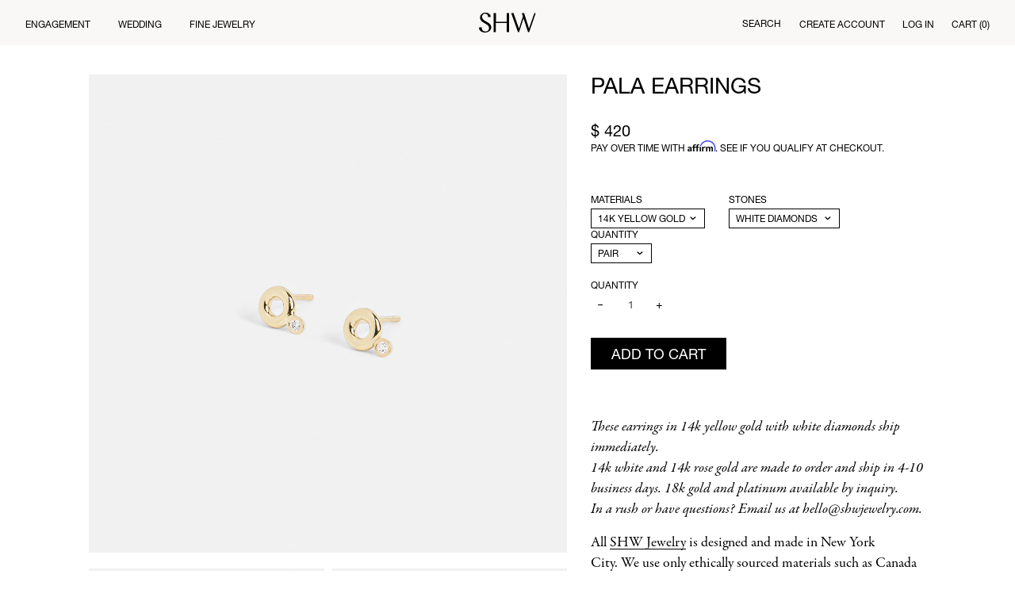

--- FILE ---
content_type: text/html; charset=utf-8
request_url: https://www.stillhousenyc.com/collections/ruduo-collection/products/pala-earrings
body_size: 24100
content:
<!doctype html>
<!--[if lt IE 7]><html class="no-js lt-ie9 lt-ie8 lt-ie7" lang="en"> <![endif]-->
<!--[if IE 7]><html class="no-js lt-ie9 lt-ie8" lang="en"> <![endif]-->
<!--[if IE 8]><html class="no-js lt-ie9" lang="en"> <![endif]-->
<!--[if IE 9 ]><html class="ie9 no-js"> <![endif]-->
<!--[if (gt IE 9)|!(IE)]><!--> <html class="no-js"> <!--<![endif]-->
<head>
  <script src="//www.stillhousenyc.com/cdn/shop/t/22/assets/scripts.js?v=153377888014964978511688704327" type="text/javascript"></script>

  <style type="text/css">

  @import url("http://fast.fonts.net/lt/1.css?apiType=css&c=e422695f-16f5-4809-8c32-fce3415c36f3&fontids=721238");
  @font-face{
    font-family:"Avenir LT W01_65 Medium";
    src:url("Fonts/721238/212ab03d-5db2-4d6a-b94c-171cc702aa51.eot?#iefix");
    src:url("Fonts/721238/212ab03d-5db2-4d6a-b94c-171cc702aa51.eot?#iefix") format("eot"),url("https://cdn.shopify.com/s/files/1/0802/5135/files/e4d36745-a861-4a49-aa17-6510e67429d3.woff2?15248409756213879744") format("woff2"),url("https://cdn.shopify.com/s/files/1/0802/5135/files/2cac77ec-9bc0-4ee7-87e4-27650190744f.woff") format("woff"),url("Fonts/721238/aaf11848-aac2-4d09-9a9c-aac5ff7b8ff4.ttf") format("truetype"),url("Fonts/721238/294099f3-8d00-4676-afc5-5e9d8d43ad69.svg#294099f3-8d00-4676-afc5-5e9d8d43ad69") format("svg");
  }
  
  @import url("https://fast.fonts.net/lt/1.css?apiType=css&c=bf0bac25-654c-4e25-92c7-7bb914f9afab&fontids=5664085,5664093");
    @font-face{
        font-family:"Helvetica Neue LT";
        font-weight: 300;
        src:url("//www.stillhousenyc.com/cdn/shop/t/22/assets/5664085cb0d1e8ae1114dbf82c2e948aba954c0.eot?%23iefix&v=6727802312203082821688704327");
        src:url("//www.stillhousenyc.com/cdn/shop/t/22/assets/5664085cb0d1e8ae1114dbf82c2e948aba954c0.eot?%23iefix&v=6727802312203082821688704327") format("eot"),url("//www.stillhousenyc.com/cdn/shop/t/22/assets/5664085f9c5199ea9964c0890421eb845bb7495.woff2?v=28937819356598887091688704327") format("woff2"),url("//www.stillhousenyc.com/cdn/shop/t/22/assets/56640852a34f1f8d7014949b12d133c1c2636eb.woff?v=109280981403327438021688704327") format("woff"),url("//www.stillhousenyc.com/cdn/shop/t/22/assets/5664085fdf10d5e4ce045e5a6c15eaff6cb1c11.ttf?v=66050115896601104711688704327") format("truetype");
    }
    @font-face{
        font-family:"Helvetica Neue LT";
        font-weight: 400;
        src:url("//www.stillhousenyc.com/cdn/shop/t/22/assets/5664093522972a6586747ae82fca7cf9bd5d4d4.eot?%23iefix&v=172404107796485008721688704327");
        src:url("//www.stillhousenyc.com/cdn/shop/t/22/assets/5664093522972a6586747ae82fca7cf9bd5d4d4.eot?%23iefix&v=172404107796485008721688704327") format("eot"),url("//www.stillhousenyc.com/cdn/shop/t/22/assets/566409308b572532e0d4c129c57107f6c67bc49.woff2?v=35478977434480572181688704327") format("woff2"),url("//www.stillhousenyc.com/cdn/shop/t/22/assets/566409308edde9dc27b4731a27fd6cd9b01cd06.woff?v=151573132717615292101688704327") format("woff"),url("//www.stillhousenyc.com/cdn/shop/t/22/assets/56640938f4a1705214a4dd080b872252c37e688.ttf?v=50006085055011570181688704327") format("truetype");
    }

  </style>
  <!-- Basic page needs ================================================== -->
  <meta charset="utf-8">
  <meta http-equiv="X-UA-Compatible" content="IE=edge,chrome=1">

  
  <link rel="shortcut icon" href="//www.stillhousenyc.com/cdn/shop/t/22/assets/favicon.png?v=134328339293827145031688704327" type="image/png" />
  

  <link rel="stylesheet" href="//maxcdn.bootstrapcdn.com/font-awesome/4.3.0/css/font-awesome.min.css">
  <!-- Title and description ================================================== -->
  <title>
    Pala Earrings &ndash; SHW 
  </title>

  
  <meta name="description" content="14k gold earrings set with diamonds or precious gemstones. Also available in 14k white or rose gold. Express Shipping and Easy Returns.">
  

  <!-- Product meta ================================================== -->
  

  <meta property="og:type" content="product">
  <meta property="og:title" content="Pala Earrings">
  
  <meta property="og:image" content="http://www.stillhousenyc.com/cdn/shop/products/SHW.Pala.Earrings.2_grande.jpg?v=1625491828">
  <meta property="og:image:secure_url" content="https://www.stillhousenyc.com/cdn/shop/products/SHW.Pala.Earrings.2_grande.jpg?v=1625491828">
  
  <meta property="og:image" content="http://www.stillhousenyc.com/cdn/shop/products/SHW.Pala.Earrings.3_grande.jpg?v=1625491828">
  <meta property="og:image:secure_url" content="https://www.stillhousenyc.com/cdn/shop/products/SHW.Pala.Earrings.3_grande.jpg?v=1625491828">
  
  <meta property="og:image" content="http://www.stillhousenyc.com/cdn/shop/products/SHW.Pala.Earrings.14ky.whd_grande.jpg?v=1658011067">
  <meta property="og:image:secure_url" content="https://www.stillhousenyc.com/cdn/shop/products/SHW.Pala.Earrings.14ky.whd_grande.jpg?v=1658011067">
  
  <meta property="og:price:amount" content="195.00">
  <meta property="og:price:currency" content="USD">


  <meta property="og:description" content="14k gold earrings set with diamonds or precious gemstones. Also available in 14k white or rose gold. Express Shipping and Easy Returns.">

  <meta property="og:url" content="https://www.shwjewelry.com/products/pala-earrings">
  <meta property="og:site_name" content="SHW ">

  



  <meta name="twitter:site" content="@">


  <meta name="twitter:card" content="product">
  <meta name="twitter:title" content="Pala Earrings">
  <meta name="twitter:description" content="These earrings in 14k yellow gold with white diamonds ship immediately.14k white and 14k rose gold are made to order and ship in 4-10 business days. 18k gold and platinum available by inquiry.In a rush or have questions? Email us at hello@shwjewelry.com.
All SHW Jewelry is designed and made in New York City. We use only ethically sourced materials such as Canada mined diamonds, reclaimed precious stones, and recycled metals.">
  <meta name="twitter:image" content="https://www.stillhousenyc.com/cdn/shop/products/SHW.Pala.Earrings.2_medium.jpg?v=1625491828">
  <meta name="twitter:image:width" content="240">
  <meta name="twitter:image:height" content="240">
  <meta name="twitter:label1" content="Price">
  <meta name="twitter:data1" content="From $ 195.00 USD">
  
  <meta name="twitter:label2" content="Brand">
  <meta name="twitter:data2" content="SHW Jewelry">
  



  <!-- Helpers ================================================== -->
  <link rel="canonical" href="https://www.shwjewelry.com/products/pala-earrings">
  <meta name="viewport" content="width=device-width,initial-scale=1">

  

  
  <!-- Ajaxify Cart Plugin ================================================== -->
  <link href="//www.stillhousenyc.com/cdn/shop/t/22/assets/ajaxify.scss.css?v=65504222009081855711688704327" rel="stylesheet" type="text/css" media="all" />
  

  <!-- CSS ================================================== -->
  <link href="//www.stillhousenyc.com/cdn/shop/t/22/assets/timber.scss.css?v=102282283622789972861688704327" rel="stylesheet" type="text/css" media="all" />
  
  
  
  <link href="//fonts.googleapis.com/css?family=Open+Sans:400,700" rel="stylesheet" type="text/css" media="all" />


  


  
    
    
    <link href="//fonts.googleapis.com/css?family=Source+Sans+Pro:600" rel="stylesheet" type="text/css" media="all" />
  



  <!-- Header hook for plugins ================================================== -->
  <script>window.performance && window.performance.mark && window.performance.mark('shopify.content_for_header.start');</script><meta name="google-site-verification" content="VXsNSS28Vs2Io1iGsOsGHpZVx2bk75FprXrQJKV8hhI">
<meta name="google-site-verification" content="TcVRezYn48SoFzb0j1hCtZxL8UYMbSNpDVd-3PncZ9w">
<meta name="facebook-domain-verification" content="21eg18i3p6n6tj6fmdndohxz96d6wz">
<meta id="shopify-digital-wallet" name="shopify-digital-wallet" content="/8025135/digital_wallets/dialog">
<meta name="shopify-checkout-api-token" content="e85a0428d03d40a4fcd17ecb64409a7c">
<meta id="in-context-paypal-metadata" data-shop-id="8025135" data-venmo-supported="false" data-environment="production" data-locale="en_US" data-paypal-v4="true" data-currency="USD">
<link rel="alternate" type="application/json+oembed" href="https://www.shwjewelry.com/products/pala-earrings.oembed">
<script async="async" src="/checkouts/internal/preloads.js?locale=en-US"></script>
<link rel="preconnect" href="https://shop.app" crossorigin="anonymous">
<script async="async" src="https://shop.app/checkouts/internal/preloads.js?locale=en-US&shop_id=8025135" crossorigin="anonymous"></script>
<script id="apple-pay-shop-capabilities" type="application/json">{"shopId":8025135,"countryCode":"US","currencyCode":"USD","merchantCapabilities":["supports3DS"],"merchantId":"gid:\/\/shopify\/Shop\/8025135","merchantName":"SHW ","requiredBillingContactFields":["postalAddress","email","phone"],"requiredShippingContactFields":["postalAddress","email","phone"],"shippingType":"shipping","supportedNetworks":["visa","masterCard","amex","discover","elo","jcb"],"total":{"type":"pending","label":"SHW ","amount":"1.00"},"shopifyPaymentsEnabled":true,"supportsSubscriptions":true}</script>
<script id="shopify-features" type="application/json">{"accessToken":"e85a0428d03d40a4fcd17ecb64409a7c","betas":["rich-media-storefront-analytics"],"domain":"www.stillhousenyc.com","predictiveSearch":true,"shopId":8025135,"locale":"en"}</script>
<script>var Shopify = Shopify || {};
Shopify.shop = "still-house-a.myshopify.com";
Shopify.locale = "en";
Shopify.currency = {"active":"USD","rate":"1.0"};
Shopify.country = "US";
Shopify.theme = {"name":"RV: Development (Rebranding and Redesign)","id":124970401881,"schema_name":null,"schema_version":null,"theme_store_id":null,"role":"main"};
Shopify.theme.handle = "null";
Shopify.theme.style = {"id":null,"handle":null};
Shopify.cdnHost = "www.stillhousenyc.com/cdn";
Shopify.routes = Shopify.routes || {};
Shopify.routes.root = "/";</script>
<script type="module">!function(o){(o.Shopify=o.Shopify||{}).modules=!0}(window);</script>
<script>!function(o){function n(){var o=[];function n(){o.push(Array.prototype.slice.apply(arguments))}return n.q=o,n}var t=o.Shopify=o.Shopify||{};t.loadFeatures=n(),t.autoloadFeatures=n()}(window);</script>
<script>
  window.ShopifyPay = window.ShopifyPay || {};
  window.ShopifyPay.apiHost = "shop.app\/pay";
  window.ShopifyPay.redirectState = null;
</script>
<script id="shop-js-analytics" type="application/json">{"pageType":"product"}</script>
<script defer="defer" async type="module" src="//www.stillhousenyc.com/cdn/shopifycloud/shop-js/modules/v2/client.init-shop-cart-sync_BT-GjEfc.en.esm.js"></script>
<script defer="defer" async type="module" src="//www.stillhousenyc.com/cdn/shopifycloud/shop-js/modules/v2/chunk.common_D58fp_Oc.esm.js"></script>
<script defer="defer" async type="module" src="//www.stillhousenyc.com/cdn/shopifycloud/shop-js/modules/v2/chunk.modal_xMitdFEc.esm.js"></script>
<script type="module">
  await import("//www.stillhousenyc.com/cdn/shopifycloud/shop-js/modules/v2/client.init-shop-cart-sync_BT-GjEfc.en.esm.js");
await import("//www.stillhousenyc.com/cdn/shopifycloud/shop-js/modules/v2/chunk.common_D58fp_Oc.esm.js");
await import("//www.stillhousenyc.com/cdn/shopifycloud/shop-js/modules/v2/chunk.modal_xMitdFEc.esm.js");

  window.Shopify.SignInWithShop?.initShopCartSync?.({"fedCMEnabled":true,"windoidEnabled":true});

</script>
<script>
  window.Shopify = window.Shopify || {};
  if (!window.Shopify.featureAssets) window.Shopify.featureAssets = {};
  window.Shopify.featureAssets['shop-js'] = {"shop-cart-sync":["modules/v2/client.shop-cart-sync_DZOKe7Ll.en.esm.js","modules/v2/chunk.common_D58fp_Oc.esm.js","modules/v2/chunk.modal_xMitdFEc.esm.js"],"init-fed-cm":["modules/v2/client.init-fed-cm_B6oLuCjv.en.esm.js","modules/v2/chunk.common_D58fp_Oc.esm.js","modules/v2/chunk.modal_xMitdFEc.esm.js"],"shop-cash-offers":["modules/v2/client.shop-cash-offers_D2sdYoxE.en.esm.js","modules/v2/chunk.common_D58fp_Oc.esm.js","modules/v2/chunk.modal_xMitdFEc.esm.js"],"shop-login-button":["modules/v2/client.shop-login-button_QeVjl5Y3.en.esm.js","modules/v2/chunk.common_D58fp_Oc.esm.js","modules/v2/chunk.modal_xMitdFEc.esm.js"],"pay-button":["modules/v2/client.pay-button_DXTOsIq6.en.esm.js","modules/v2/chunk.common_D58fp_Oc.esm.js","modules/v2/chunk.modal_xMitdFEc.esm.js"],"shop-button":["modules/v2/client.shop-button_DQZHx9pm.en.esm.js","modules/v2/chunk.common_D58fp_Oc.esm.js","modules/v2/chunk.modal_xMitdFEc.esm.js"],"avatar":["modules/v2/client.avatar_BTnouDA3.en.esm.js"],"init-windoid":["modules/v2/client.init-windoid_CR1B-cfM.en.esm.js","modules/v2/chunk.common_D58fp_Oc.esm.js","modules/v2/chunk.modal_xMitdFEc.esm.js"],"init-shop-for-new-customer-accounts":["modules/v2/client.init-shop-for-new-customer-accounts_C_vY_xzh.en.esm.js","modules/v2/client.shop-login-button_QeVjl5Y3.en.esm.js","modules/v2/chunk.common_D58fp_Oc.esm.js","modules/v2/chunk.modal_xMitdFEc.esm.js"],"init-shop-email-lookup-coordinator":["modules/v2/client.init-shop-email-lookup-coordinator_BI7n9ZSv.en.esm.js","modules/v2/chunk.common_D58fp_Oc.esm.js","modules/v2/chunk.modal_xMitdFEc.esm.js"],"init-shop-cart-sync":["modules/v2/client.init-shop-cart-sync_BT-GjEfc.en.esm.js","modules/v2/chunk.common_D58fp_Oc.esm.js","modules/v2/chunk.modal_xMitdFEc.esm.js"],"shop-toast-manager":["modules/v2/client.shop-toast-manager_DiYdP3xc.en.esm.js","modules/v2/chunk.common_D58fp_Oc.esm.js","modules/v2/chunk.modal_xMitdFEc.esm.js"],"init-customer-accounts":["modules/v2/client.init-customer-accounts_D9ZNqS-Q.en.esm.js","modules/v2/client.shop-login-button_QeVjl5Y3.en.esm.js","modules/v2/chunk.common_D58fp_Oc.esm.js","modules/v2/chunk.modal_xMitdFEc.esm.js"],"init-customer-accounts-sign-up":["modules/v2/client.init-customer-accounts-sign-up_iGw4briv.en.esm.js","modules/v2/client.shop-login-button_QeVjl5Y3.en.esm.js","modules/v2/chunk.common_D58fp_Oc.esm.js","modules/v2/chunk.modal_xMitdFEc.esm.js"],"shop-follow-button":["modules/v2/client.shop-follow-button_CqMgW2wH.en.esm.js","modules/v2/chunk.common_D58fp_Oc.esm.js","modules/v2/chunk.modal_xMitdFEc.esm.js"],"checkout-modal":["modules/v2/client.checkout-modal_xHeaAweL.en.esm.js","modules/v2/chunk.common_D58fp_Oc.esm.js","modules/v2/chunk.modal_xMitdFEc.esm.js"],"shop-login":["modules/v2/client.shop-login_D91U-Q7h.en.esm.js","modules/v2/chunk.common_D58fp_Oc.esm.js","modules/v2/chunk.modal_xMitdFEc.esm.js"],"lead-capture":["modules/v2/client.lead-capture_BJmE1dJe.en.esm.js","modules/v2/chunk.common_D58fp_Oc.esm.js","modules/v2/chunk.modal_xMitdFEc.esm.js"],"payment-terms":["modules/v2/client.payment-terms_Ci9AEqFq.en.esm.js","modules/v2/chunk.common_D58fp_Oc.esm.js","modules/v2/chunk.modal_xMitdFEc.esm.js"]};
</script>
<script>(function() {
  var isLoaded = false;
  function asyncLoad() {
    if (isLoaded) return;
    isLoaded = true;
    var urls = ["https:\/\/chimpstatic.com\/mcjs-connected\/js\/users\/d93c1ae1b0fd942404f606d96\/2be9fd427436d7aa474c786f7.js?shop=still-house-a.myshopify.com","https:\/\/static.klaviyo.com\/onsite\/js\/klaviyo.js?company_id=WmMWdt\u0026shop=still-house-a.myshopify.com","https:\/\/static.klaviyo.com\/onsite\/js\/klaviyo.js?company_id=WmMWdt\u0026shop=still-house-a.myshopify.com","https:\/\/chimpstatic.com\/mcjs-connected\/js\/users\/d93c1ae1b0fd942404f606d96\/25a58561f925b92cd4d084f5c.js?shop=still-house-a.myshopify.com","https:\/\/cdn.popt.in\/pixel.js?id=68a3eb1229b09\u0026shop=still-house-a.myshopify.com","https:\/\/static.shareasale.com\/json\/shopify\/deduplication.js?shop=still-house-a.myshopify.com","https:\/\/static.shareasale.com\/json\/shopify\/shareasale-tracking.js?sasmid=125720\u0026ssmtid=19038\u0026shop=still-house-a.myshopify.com","https:\/\/cdn.shopify.com\/s\/files\/1\/0802\/5135\/t\/22\/assets\/affirmShopify.js?v=1731693005\u0026shop=still-house-a.myshopify.com","https:\/\/a.mailmunch.co\/widgets\/site-785346-3cd4fc1401f79bdb79b3b20353f1135970b2ba04.js?shop=still-house-a.myshopify.com"];
    for (var i = 0; i < urls.length; i++) {
      var s = document.createElement('script');
      s.type = 'text/javascript';
      s.async = true;
      s.src = urls[i];
      var x = document.getElementsByTagName('script')[0];
      x.parentNode.insertBefore(s, x);
    }
  };
  if(window.attachEvent) {
    window.attachEvent('onload', asyncLoad);
  } else {
    window.addEventListener('load', asyncLoad, false);
  }
})();</script>
<script id="__st">var __st={"a":8025135,"offset":-18000,"reqid":"9608f79d-6fe9-4412-b41f-2b9704960785-1769090614","pageurl":"www.stillhousenyc.com\/collections\/ruduo-collection\/products\/pala-earrings","u":"e5257b8e6676","p":"product","rtyp":"product","rid":6602284630105};</script>
<script>window.ShopifyPaypalV4VisibilityTracking = true;</script>
<script id="captcha-bootstrap">!function(){'use strict';const t='contact',e='account',n='new_comment',o=[[t,t],['blogs',n],['comments',n],[t,'customer']],c=[[e,'customer_login'],[e,'guest_login'],[e,'recover_customer_password'],[e,'create_customer']],r=t=>t.map((([t,e])=>`form[action*='/${t}']:not([data-nocaptcha='true']) input[name='form_type'][value='${e}']`)).join(','),a=t=>()=>t?[...document.querySelectorAll(t)].map((t=>t.form)):[];function s(){const t=[...o],e=r(t);return a(e)}const i='password',u='form_key',d=['recaptcha-v3-token','g-recaptcha-response','h-captcha-response',i],f=()=>{try{return window.sessionStorage}catch{return}},m='__shopify_v',_=t=>t.elements[u];function p(t,e,n=!1){try{const o=window.sessionStorage,c=JSON.parse(o.getItem(e)),{data:r}=function(t){const{data:e,action:n}=t;return t[m]||n?{data:e,action:n}:{data:t,action:n}}(c);for(const[e,n]of Object.entries(r))t.elements[e]&&(t.elements[e].value=n);n&&o.removeItem(e)}catch(o){console.error('form repopulation failed',{error:o})}}const l='form_type',E='cptcha';function T(t){t.dataset[E]=!0}const w=window,h=w.document,L='Shopify',v='ce_forms',y='captcha';let A=!1;((t,e)=>{const n=(g='f06e6c50-85a8-45c8-87d0-21a2b65856fe',I='https://cdn.shopify.com/shopifycloud/storefront-forms-hcaptcha/ce_storefront_forms_captcha_hcaptcha.v1.5.2.iife.js',D={infoText:'Protected by hCaptcha',privacyText:'Privacy',termsText:'Terms'},(t,e,n)=>{const o=w[L][v],c=o.bindForm;if(c)return c(t,g,e,D).then(n);var r;o.q.push([[t,g,e,D],n]),r=I,A||(h.body.append(Object.assign(h.createElement('script'),{id:'captcha-provider',async:!0,src:r})),A=!0)});var g,I,D;w[L]=w[L]||{},w[L][v]=w[L][v]||{},w[L][v].q=[],w[L][y]=w[L][y]||{},w[L][y].protect=function(t,e){n(t,void 0,e),T(t)},Object.freeze(w[L][y]),function(t,e,n,w,h,L){const[v,y,A,g]=function(t,e,n){const i=e?o:[],u=t?c:[],d=[...i,...u],f=r(d),m=r(i),_=r(d.filter((([t,e])=>n.includes(e))));return[a(f),a(m),a(_),s()]}(w,h,L),I=t=>{const e=t.target;return e instanceof HTMLFormElement?e:e&&e.form},D=t=>v().includes(t);t.addEventListener('submit',(t=>{const e=I(t);if(!e)return;const n=D(e)&&!e.dataset.hcaptchaBound&&!e.dataset.recaptchaBound,o=_(e),c=g().includes(e)&&(!o||!o.value);(n||c)&&t.preventDefault(),c&&!n&&(function(t){try{if(!f())return;!function(t){const e=f();if(!e)return;const n=_(t);if(!n)return;const o=n.value;o&&e.removeItem(o)}(t);const e=Array.from(Array(32),(()=>Math.random().toString(36)[2])).join('');!function(t,e){_(t)||t.append(Object.assign(document.createElement('input'),{type:'hidden',name:u})),t.elements[u].value=e}(t,e),function(t,e){const n=f();if(!n)return;const o=[...t.querySelectorAll(`input[type='${i}']`)].map((({name:t})=>t)),c=[...d,...o],r={};for(const[a,s]of new FormData(t).entries())c.includes(a)||(r[a]=s);n.setItem(e,JSON.stringify({[m]:1,action:t.action,data:r}))}(t,e)}catch(e){console.error('failed to persist form',e)}}(e),e.submit())}));const S=(t,e)=>{t&&!t.dataset[E]&&(n(t,e.some((e=>e===t))),T(t))};for(const o of['focusin','change'])t.addEventListener(o,(t=>{const e=I(t);D(e)&&S(e,y())}));const B=e.get('form_key'),M=e.get(l),P=B&&M;t.addEventListener('DOMContentLoaded',(()=>{const t=y();if(P)for(const e of t)e.elements[l].value===M&&p(e,B);[...new Set([...A(),...v().filter((t=>'true'===t.dataset.shopifyCaptcha))])].forEach((e=>S(e,t)))}))}(h,new URLSearchParams(w.location.search),n,t,e,['guest_login'])})(!0,!0)}();</script>
<script integrity="sha256-4kQ18oKyAcykRKYeNunJcIwy7WH5gtpwJnB7kiuLZ1E=" data-source-attribution="shopify.loadfeatures" defer="defer" src="//www.stillhousenyc.com/cdn/shopifycloud/storefront/assets/storefront/load_feature-a0a9edcb.js" crossorigin="anonymous"></script>
<script crossorigin="anonymous" defer="defer" src="//www.stillhousenyc.com/cdn/shopifycloud/storefront/assets/shopify_pay/storefront-65b4c6d7.js?v=20250812"></script>
<script data-source-attribution="shopify.dynamic_checkout.dynamic.init">var Shopify=Shopify||{};Shopify.PaymentButton=Shopify.PaymentButton||{isStorefrontPortableWallets:!0,init:function(){window.Shopify.PaymentButton.init=function(){};var t=document.createElement("script");t.src="https://www.stillhousenyc.com/cdn/shopifycloud/portable-wallets/latest/portable-wallets.en.js",t.type="module",document.head.appendChild(t)}};
</script>
<script data-source-attribution="shopify.dynamic_checkout.buyer_consent">
  function portableWalletsHideBuyerConsent(e){var t=document.getElementById("shopify-buyer-consent"),n=document.getElementById("shopify-subscription-policy-button");t&&n&&(t.classList.add("hidden"),t.setAttribute("aria-hidden","true"),n.removeEventListener("click",e))}function portableWalletsShowBuyerConsent(e){var t=document.getElementById("shopify-buyer-consent"),n=document.getElementById("shopify-subscription-policy-button");t&&n&&(t.classList.remove("hidden"),t.removeAttribute("aria-hidden"),n.addEventListener("click",e))}window.Shopify?.PaymentButton&&(window.Shopify.PaymentButton.hideBuyerConsent=portableWalletsHideBuyerConsent,window.Shopify.PaymentButton.showBuyerConsent=portableWalletsShowBuyerConsent);
</script>
<script data-source-attribution="shopify.dynamic_checkout.cart.bootstrap">document.addEventListener("DOMContentLoaded",(function(){function t(){return document.querySelector("shopify-accelerated-checkout-cart, shopify-accelerated-checkout")}if(t())Shopify.PaymentButton.init();else{new MutationObserver((function(e,n){t()&&(Shopify.PaymentButton.init(),n.disconnect())})).observe(document.body,{childList:!0,subtree:!0})}}));
</script>
<link id="shopify-accelerated-checkout-styles" rel="stylesheet" media="screen" href="https://www.stillhousenyc.com/cdn/shopifycloud/portable-wallets/latest/accelerated-checkout-backwards-compat.css" crossorigin="anonymous">
<style id="shopify-accelerated-checkout-cart">
        #shopify-buyer-consent {
  margin-top: 1em;
  display: inline-block;
  width: 100%;
}

#shopify-buyer-consent.hidden {
  display: none;
}

#shopify-subscription-policy-button {
  background: none;
  border: none;
  padding: 0;
  text-decoration: underline;
  font-size: inherit;
  cursor: pointer;
}

#shopify-subscription-policy-button::before {
  box-shadow: none;
}

      </style>
<script id="sections-script" data-sections="product-section" defer="defer" src="//www.stillhousenyc.com/cdn/shop/t/22/compiled_assets/scripts.js?v=18591"></script>
<script>window.performance && window.performance.mark && window.performance.mark('shopify.content_for_header.end');</script>

  

<!--[if lt IE 9]>
<script src="//html5shiv.googlecode.com/svn/trunk/html5.js" type="text/javascript"></script>
<script src="//www.stillhousenyc.com/cdn/shop/t/22/assets/respond.min.js?v=52248677837542619231688704327" type="text/javascript"></script>
<link href="//www.stillhousenyc.com/cdn/shop/t/22/assets/respond-proxy.html" id="respond-proxy" rel="respond-proxy" />
<link href="//www.shwjewelry.com/search?q=b53069edb555eaeed158d29617cdaaa1" id="respond-redirect" rel="respond-redirect" />
<script src="//www.shwjewelry.com/search?q=b53069edb555eaeed158d29617cdaaa1" type="text/javascript"></script>
<![endif]-->



  

  <script src="//ajax.googleapis.com/ajax/libs/jquery/1.11.0/jquery.min.js" type="text/javascript"></script>
  <script src="//www.stillhousenyc.com/cdn/shop/t/22/assets/modernizr.min.js?v=26620055551102246001688704327" type="text/javascript"></script>

  <meta name="p:domain_verify" content="9627f81769e7e1947496ae1b44ead518"/>
  
  <link href="//www.stillhousenyc.com/cdn/shop/t/22/assets/custom.scss.css?v=9973970258216001001689230515" rel="stylesheet" type="text/css" media="all" />
  <link href="//www.stillhousenyc.com/cdn/shop/t/22/assets/theme.css?v=31335393271963188021689056491" rel="stylesheet" type="text/css" media="all" />
  <link href="//www.stillhousenyc.com/cdn/shop/t/22/assets/override.css?v=92484920784552648251693214607" rel="stylesheet" type="text/css" media="all" />

  <link href="https://use.typekit.net/zot1bcr.css" rel="stylesheet" type="text/css" media="all" />

  <meta name="p:domain_verify" content="2081a918491e6efa965dc60adb2c7bd1"/>
  
  <link rel="stylesheet" type="text/css" href="https://cdnjs.cloudflare.com/ajax/libs/slick-carousel/1.8.1/slick.min.css"/>
  <link rel="stylesheet" type="text/css" href="https://cdnjs.cloudflare.com/ajax/libs/slick-carousel/1.8.1/slick-theme.min.css"/>
  <script type="text/javascript" src="https://cdnjs.cloudflare.com/ajax/libs/slick-carousel/1.8.1/slick.min.js"></script>
  
<link href="https://monorail-edge.shopifysvc.com" rel="dns-prefetch">
<script>(function(){if ("sendBeacon" in navigator && "performance" in window) {try {var session_token_from_headers = performance.getEntriesByType('navigation')[0].serverTiming.find(x => x.name == '_s').description;} catch {var session_token_from_headers = undefined;}var session_cookie_matches = document.cookie.match(/_shopify_s=([^;]*)/);var session_token_from_cookie = session_cookie_matches && session_cookie_matches.length === 2 ? session_cookie_matches[1] : "";var session_token = session_token_from_headers || session_token_from_cookie || "";function handle_abandonment_event(e) {var entries = performance.getEntries().filter(function(entry) {return /monorail-edge.shopifysvc.com/.test(entry.name);});if (!window.abandonment_tracked && entries.length === 0) {window.abandonment_tracked = true;var currentMs = Date.now();var navigation_start = performance.timing.navigationStart;var payload = {shop_id: 8025135,url: window.location.href,navigation_start,duration: currentMs - navigation_start,session_token,page_type: "product"};window.navigator.sendBeacon("https://monorail-edge.shopifysvc.com/v1/produce", JSON.stringify({schema_id: "online_store_buyer_site_abandonment/1.1",payload: payload,metadata: {event_created_at_ms: currentMs,event_sent_at_ms: currentMs}}));}}window.addEventListener('pagehide', handle_abandonment_event);}}());</script>
<script id="web-pixels-manager-setup">(function e(e,d,r,n,o){if(void 0===o&&(o={}),!Boolean(null===(a=null===(i=window.Shopify)||void 0===i?void 0:i.analytics)||void 0===a?void 0:a.replayQueue)){var i,a;window.Shopify=window.Shopify||{};var t=window.Shopify;t.analytics=t.analytics||{};var s=t.analytics;s.replayQueue=[],s.publish=function(e,d,r){return s.replayQueue.push([e,d,r]),!0};try{self.performance.mark("wpm:start")}catch(e){}var l=function(){var e={modern:/Edge?\/(1{2}[4-9]|1[2-9]\d|[2-9]\d{2}|\d{4,})\.\d+(\.\d+|)|Firefox\/(1{2}[4-9]|1[2-9]\d|[2-9]\d{2}|\d{4,})\.\d+(\.\d+|)|Chrom(ium|e)\/(9{2}|\d{3,})\.\d+(\.\d+|)|(Maci|X1{2}).+ Version\/(15\.\d+|(1[6-9]|[2-9]\d|\d{3,})\.\d+)([,.]\d+|)( \(\w+\)|)( Mobile\/\w+|) Safari\/|Chrome.+OPR\/(9{2}|\d{3,})\.\d+\.\d+|(CPU[ +]OS|iPhone[ +]OS|CPU[ +]iPhone|CPU IPhone OS|CPU iPad OS)[ +]+(15[._]\d+|(1[6-9]|[2-9]\d|\d{3,})[._]\d+)([._]\d+|)|Android:?[ /-](13[3-9]|1[4-9]\d|[2-9]\d{2}|\d{4,})(\.\d+|)(\.\d+|)|Android.+Firefox\/(13[5-9]|1[4-9]\d|[2-9]\d{2}|\d{4,})\.\d+(\.\d+|)|Android.+Chrom(ium|e)\/(13[3-9]|1[4-9]\d|[2-9]\d{2}|\d{4,})\.\d+(\.\d+|)|SamsungBrowser\/([2-9]\d|\d{3,})\.\d+/,legacy:/Edge?\/(1[6-9]|[2-9]\d|\d{3,})\.\d+(\.\d+|)|Firefox\/(5[4-9]|[6-9]\d|\d{3,})\.\d+(\.\d+|)|Chrom(ium|e)\/(5[1-9]|[6-9]\d|\d{3,})\.\d+(\.\d+|)([\d.]+$|.*Safari\/(?![\d.]+ Edge\/[\d.]+$))|(Maci|X1{2}).+ Version\/(10\.\d+|(1[1-9]|[2-9]\d|\d{3,})\.\d+)([,.]\d+|)( \(\w+\)|)( Mobile\/\w+|) Safari\/|Chrome.+OPR\/(3[89]|[4-9]\d|\d{3,})\.\d+\.\d+|(CPU[ +]OS|iPhone[ +]OS|CPU[ +]iPhone|CPU IPhone OS|CPU iPad OS)[ +]+(10[._]\d+|(1[1-9]|[2-9]\d|\d{3,})[._]\d+)([._]\d+|)|Android:?[ /-](13[3-9]|1[4-9]\d|[2-9]\d{2}|\d{4,})(\.\d+|)(\.\d+|)|Mobile Safari.+OPR\/([89]\d|\d{3,})\.\d+\.\d+|Android.+Firefox\/(13[5-9]|1[4-9]\d|[2-9]\d{2}|\d{4,})\.\d+(\.\d+|)|Android.+Chrom(ium|e)\/(13[3-9]|1[4-9]\d|[2-9]\d{2}|\d{4,})\.\d+(\.\d+|)|Android.+(UC? ?Browser|UCWEB|U3)[ /]?(15\.([5-9]|\d{2,})|(1[6-9]|[2-9]\d|\d{3,})\.\d+)\.\d+|SamsungBrowser\/(5\.\d+|([6-9]|\d{2,})\.\d+)|Android.+MQ{2}Browser\/(14(\.(9|\d{2,})|)|(1[5-9]|[2-9]\d|\d{3,})(\.\d+|))(\.\d+|)|K[Aa][Ii]OS\/(3\.\d+|([4-9]|\d{2,})\.\d+)(\.\d+|)/},d=e.modern,r=e.legacy,n=navigator.userAgent;return n.match(d)?"modern":n.match(r)?"legacy":"unknown"}(),u="modern"===l?"modern":"legacy",c=(null!=n?n:{modern:"",legacy:""})[u],f=function(e){return[e.baseUrl,"/wpm","/b",e.hashVersion,"modern"===e.buildTarget?"m":"l",".js"].join("")}({baseUrl:d,hashVersion:r,buildTarget:u}),m=function(e){var d=e.version,r=e.bundleTarget,n=e.surface,o=e.pageUrl,i=e.monorailEndpoint;return{emit:function(e){var a=e.status,t=e.errorMsg,s=(new Date).getTime(),l=JSON.stringify({metadata:{event_sent_at_ms:s},events:[{schema_id:"web_pixels_manager_load/3.1",payload:{version:d,bundle_target:r,page_url:o,status:a,surface:n,error_msg:t},metadata:{event_created_at_ms:s}}]});if(!i)return console&&console.warn&&console.warn("[Web Pixels Manager] No Monorail endpoint provided, skipping logging."),!1;try{return self.navigator.sendBeacon.bind(self.navigator)(i,l)}catch(e){}var u=new XMLHttpRequest;try{return u.open("POST",i,!0),u.setRequestHeader("Content-Type","text/plain"),u.send(l),!0}catch(e){return console&&console.warn&&console.warn("[Web Pixels Manager] Got an unhandled error while logging to Monorail."),!1}}}}({version:r,bundleTarget:l,surface:e.surface,pageUrl:self.location.href,monorailEndpoint:e.monorailEndpoint});try{o.browserTarget=l,function(e){var d=e.src,r=e.async,n=void 0===r||r,o=e.onload,i=e.onerror,a=e.sri,t=e.scriptDataAttributes,s=void 0===t?{}:t,l=document.createElement("script"),u=document.querySelector("head"),c=document.querySelector("body");if(l.async=n,l.src=d,a&&(l.integrity=a,l.crossOrigin="anonymous"),s)for(var f in s)if(Object.prototype.hasOwnProperty.call(s,f))try{l.dataset[f]=s[f]}catch(e){}if(o&&l.addEventListener("load",o),i&&l.addEventListener("error",i),u)u.appendChild(l);else{if(!c)throw new Error("Did not find a head or body element to append the script");c.appendChild(l)}}({src:f,async:!0,onload:function(){if(!function(){var e,d;return Boolean(null===(d=null===(e=window.Shopify)||void 0===e?void 0:e.analytics)||void 0===d?void 0:d.initialized)}()){var d=window.webPixelsManager.init(e)||void 0;if(d){var r=window.Shopify.analytics;r.replayQueue.forEach((function(e){var r=e[0],n=e[1],o=e[2];d.publishCustomEvent(r,n,o)})),r.replayQueue=[],r.publish=d.publishCustomEvent,r.visitor=d.visitor,r.initialized=!0}}},onerror:function(){return m.emit({status:"failed",errorMsg:"".concat(f," has failed to load")})},sri:function(e){var d=/^sha384-[A-Za-z0-9+/=]+$/;return"string"==typeof e&&d.test(e)}(c)?c:"",scriptDataAttributes:o}),m.emit({status:"loading"})}catch(e){m.emit({status:"failed",errorMsg:(null==e?void 0:e.message)||"Unknown error"})}}})({shopId: 8025135,storefrontBaseUrl: "https://www.shwjewelry.com",extensionsBaseUrl: "https://extensions.shopifycdn.com/cdn/shopifycloud/web-pixels-manager",monorailEndpoint: "https://monorail-edge.shopifysvc.com/unstable/produce_batch",surface: "storefront-renderer",enabledBetaFlags: ["2dca8a86"],webPixelsConfigList: [{"id":"912162905","configuration":"{\"masterTagID\":\"19038\",\"merchantID\":\"125720\",\"appPath\":\"https:\/\/daedalus.shareasale.com\",\"storeID\":\"NaN\",\"xTypeMode\":\"NaN\",\"xTypeValue\":\"NaN\",\"channelDedup\":\"NaN\"}","eventPayloadVersion":"v1","runtimeContext":"STRICT","scriptVersion":"f300cca684872f2df140f714437af558","type":"APP","apiClientId":4929191,"privacyPurposes":["ANALYTICS","MARKETING"],"dataSharingAdjustments":{"protectedCustomerApprovalScopes":["read_customer_personal_data"]}},{"id":"403177561","configuration":"{\"config\":\"{\\\"pixel_id\\\":\\\"AW-616107013\\\",\\\"target_country\\\":\\\"US\\\",\\\"gtag_events\\\":[{\\\"type\\\":\\\"search\\\",\\\"action_label\\\":\\\"AW-616107013\\\/CJbKCOvu3tYBEIWY5KUC\\\"},{\\\"type\\\":\\\"begin_checkout\\\",\\\"action_label\\\":\\\"AW-616107013\\\/uDORCOju3tYBEIWY5KUC\\\"},{\\\"type\\\":\\\"view_item\\\",\\\"action_label\\\":[\\\"AW-616107013\\\/dO7GCOLu3tYBEIWY5KUC\\\",\\\"MC-VV96YK7NGV\\\"]},{\\\"type\\\":\\\"purchase\\\",\\\"action_label\\\":[\\\"AW-616107013\\\/xW3zCN_u3tYBEIWY5KUC\\\",\\\"MC-VV96YK7NGV\\\"]},{\\\"type\\\":\\\"page_view\\\",\\\"action_label\\\":[\\\"AW-616107013\\\/K4iSCNzu3tYBEIWY5KUC\\\",\\\"MC-VV96YK7NGV\\\"]},{\\\"type\\\":\\\"add_payment_info\\\",\\\"action_label\\\":\\\"AW-616107013\\\/PeHpCO7u3tYBEIWY5KUC\\\"},{\\\"type\\\":\\\"add_to_cart\\\",\\\"action_label\\\":\\\"AW-616107013\\\/txCDCOXu3tYBEIWY5KUC\\\"}],\\\"enable_monitoring_mode\\\":false}\"}","eventPayloadVersion":"v1","runtimeContext":"OPEN","scriptVersion":"b2a88bafab3e21179ed38636efcd8a93","type":"APP","apiClientId":1780363,"privacyPurposes":[],"dataSharingAdjustments":{"protectedCustomerApprovalScopes":["read_customer_address","read_customer_email","read_customer_name","read_customer_personal_data","read_customer_phone"]}},{"id":"192577625","configuration":"{\"pixel_id\":\"5141306055920891\",\"pixel_type\":\"facebook_pixel\",\"metaapp_system_user_token\":\"-\"}","eventPayloadVersion":"v1","runtimeContext":"OPEN","scriptVersion":"ca16bc87fe92b6042fbaa3acc2fbdaa6","type":"APP","apiClientId":2329312,"privacyPurposes":["ANALYTICS","MARKETING","SALE_OF_DATA"],"dataSharingAdjustments":{"protectedCustomerApprovalScopes":["read_customer_address","read_customer_email","read_customer_name","read_customer_personal_data","read_customer_phone"]}},{"id":"77594713","configuration":"{\"tagID\":\"2614263044006\"}","eventPayloadVersion":"v1","runtimeContext":"STRICT","scriptVersion":"18031546ee651571ed29edbe71a3550b","type":"APP","apiClientId":3009811,"privacyPurposes":["ANALYTICS","MARKETING","SALE_OF_DATA"],"dataSharingAdjustments":{"protectedCustomerApprovalScopes":["read_customer_address","read_customer_email","read_customer_name","read_customer_personal_data","read_customer_phone"]}},{"id":"71991385","eventPayloadVersion":"v1","runtimeContext":"LAX","scriptVersion":"1","type":"CUSTOM","privacyPurposes":["MARKETING"],"name":"Meta pixel (migrated)"},{"id":"105381977","eventPayloadVersion":"v1","runtimeContext":"LAX","scriptVersion":"1","type":"CUSTOM","privacyPurposes":["ANALYTICS"],"name":"Google Analytics tag (migrated)"},{"id":"shopify-app-pixel","configuration":"{}","eventPayloadVersion":"v1","runtimeContext":"STRICT","scriptVersion":"0450","apiClientId":"shopify-pixel","type":"APP","privacyPurposes":["ANALYTICS","MARKETING"]},{"id":"shopify-custom-pixel","eventPayloadVersion":"v1","runtimeContext":"LAX","scriptVersion":"0450","apiClientId":"shopify-pixel","type":"CUSTOM","privacyPurposes":["ANALYTICS","MARKETING"]}],isMerchantRequest: false,initData: {"shop":{"name":"SHW ","paymentSettings":{"currencyCode":"USD"},"myshopifyDomain":"still-house-a.myshopify.com","countryCode":"US","storefrontUrl":"https:\/\/www.shwjewelry.com"},"customer":null,"cart":null,"checkout":null,"productVariants":[{"price":{"amount":420.0,"currencyCode":"USD"},"product":{"title":"Pala Earrings","vendor":"SHW Jewelry","id":"6602284630105","untranslatedTitle":"Pala Earrings","url":"\/products\/pala-earrings","type":"Earrings"},"id":"39377292689497","image":{"src":"\/\/www.stillhousenyc.com\/cdn\/shop\/products\/SHW.Pala.Earrings.2.jpg?v=1625491828"},"sku":"JE-SHW-PAL-WHD-14K","title":"14k yellow gold \/ white diamonds \/ pair","untranslatedTitle":"14k yellow gold \/ white diamonds \/ pair"},{"price":{"amount":210.0,"currencyCode":"USD"},"product":{"title":"Pala Earrings","vendor":"SHW Jewelry","id":"6602284630105","untranslatedTitle":"Pala Earrings","url":"\/products\/pala-earrings","type":"Earrings"},"id":"39377292656729","image":{"src":"\/\/www.stillhousenyc.com\/cdn\/shop\/products\/SHW.Pala.Earrings.14ky.whd.jpg?v=1658011067"},"sku":"JE-SHW-PAL-WHD-14K-1\/2","title":"14k yellow gold \/ white diamonds \/ single","untranslatedTitle":"14k yellow gold \/ white diamonds \/ single"},{"price":{"amount":390.0,"currencyCode":"USD"},"product":{"title":"Pala Earrings","vendor":"SHW Jewelry","id":"6602284630105","untranslatedTitle":"Pala Earrings","url":"\/products\/pala-earrings","type":"Earrings"},"id":"39377292755033","image":{"src":"\/\/www.stillhousenyc.com\/cdn\/shop\/products\/SHW.Pala.Earrings.2.jpg?v=1625491828"},"sku":"JE-SHW-PAL-BKD-14K","title":"14k yellow gold \/ black diamonds \/ pair","untranslatedTitle":"14k yellow gold \/ black diamonds \/ pair"},{"price":{"amount":195.0,"currencyCode":"USD"},"product":{"title":"Pala Earrings","vendor":"SHW Jewelry","id":"6602284630105","untranslatedTitle":"Pala Earrings","url":"\/products\/pala-earrings","type":"Earrings"},"id":"39377292722265","image":{"src":"\/\/www.stillhousenyc.com\/cdn\/shop\/products\/SHW.Pala.Earrings.2.jpg?v=1625491828"},"sku":"JE-SHW-PAL-BKD-14K-1\/2","title":"14k yellow gold \/ black diamonds \/ single","untranslatedTitle":"14k yellow gold \/ black diamonds \/ single"},{"price":{"amount":410.0,"currencyCode":"USD"},"product":{"title":"Pala Earrings","vendor":"SHW Jewelry","id":"6602284630105","untranslatedTitle":"Pala Earrings","url":"\/products\/pala-earrings","type":"Earrings"},"id":"39377292820569","image":{"src":"\/\/www.stillhousenyc.com\/cdn\/shop\/products\/SHW.Pala.Earrings.2.jpg?v=1625491828"},"sku":"JE-SHW-PAL-EM-14K","title":"14k yellow gold \/ emeralds \/ pair","untranslatedTitle":"14k yellow gold \/ emeralds \/ pair"},{"price":{"amount":205.0,"currencyCode":"USD"},"product":{"title":"Pala Earrings","vendor":"SHW Jewelry","id":"6602284630105","untranslatedTitle":"Pala Earrings","url":"\/products\/pala-earrings","type":"Earrings"},"id":"39377292787801","image":{"src":"\/\/www.stillhousenyc.com\/cdn\/shop\/products\/SHW.Pala.Earrings.2.jpg?v=1625491828"},"sku":"JE-SHW-PAL-EM-14K-1\/2","title":"14k yellow gold \/ emeralds \/ single","untranslatedTitle":"14k yellow gold \/ emeralds \/ single"},{"price":{"amount":390.0,"currencyCode":"USD"},"product":{"title":"Pala Earrings","vendor":"SHW Jewelry","id":"6602284630105","untranslatedTitle":"Pala Earrings","url":"\/products\/pala-earrings","type":"Earrings"},"id":"39377292886105","image":{"src":"\/\/www.stillhousenyc.com\/cdn\/shop\/products\/SHW.Pala.Earrings.2.jpg?v=1625491828"},"sku":"JE-SHW-PAL-SAP-14K","title":"14k yellow gold \/ blue sapphires \/ pair","untranslatedTitle":"14k yellow gold \/ blue sapphires \/ pair"},{"price":{"amount":195.0,"currencyCode":"USD"},"product":{"title":"Pala Earrings","vendor":"SHW Jewelry","id":"6602284630105","untranslatedTitle":"Pala Earrings","url":"\/products\/pala-earrings","type":"Earrings"},"id":"39377292853337","image":{"src":"\/\/www.stillhousenyc.com\/cdn\/shop\/products\/SHW.Pala.Earrings.2.jpg?v=1625491828"},"sku":"JE-SHW-PAL-SAP-14K-1\/2","title":"14k yellow gold \/ blue sapphires \/ single","untranslatedTitle":"14k yellow gold \/ blue sapphires \/ single"},{"price":{"amount":420.0,"currencyCode":"USD"},"product":{"title":"Pala Earrings","vendor":"SHW Jewelry","id":"6602284630105","untranslatedTitle":"Pala Earrings","url":"\/products\/pala-earrings","type":"Earrings"},"id":"39377292951641","image":{"src":"\/\/www.stillhousenyc.com\/cdn\/shop\/products\/SHW.Pala.Earrings.14kw.whd.jpg?v=1678992704"},"sku":"JE-SHW-PAL-WHD-14KW","title":"14k white gold \/ white diamonds \/ pair","untranslatedTitle":"14k white gold \/ white diamonds \/ pair"},{"price":{"amount":210.0,"currencyCode":"USD"},"product":{"title":"Pala Earrings","vendor":"SHW Jewelry","id":"6602284630105","untranslatedTitle":"Pala Earrings","url":"\/products\/pala-earrings","type":"Earrings"},"id":"39377292918873","image":{"src":"\/\/www.stillhousenyc.com\/cdn\/shop\/products\/SHW.Pala.Earrings.14kw.whd.jpg?v=1678992704"},"sku":"JE-SHW-PAL-WHD-14KW-1\/2","title":"14k white gold \/ white diamonds \/ single","untranslatedTitle":"14k white gold \/ white diamonds \/ single"},{"price":{"amount":390.0,"currencyCode":"USD"},"product":{"title":"Pala Earrings","vendor":"SHW Jewelry","id":"6602284630105","untranslatedTitle":"Pala Earrings","url":"\/products\/pala-earrings","type":"Earrings"},"id":"39377293017177","image":{"src":"\/\/www.stillhousenyc.com\/cdn\/shop\/products\/SHW.Pala.Earrings.14kw.bkd.jpg?v=1678992690"},"sku":"JE-SHW-PAL-BKD-14KW","title":"14k white gold \/ black diamonds \/ pair","untranslatedTitle":"14k white gold \/ black diamonds \/ pair"},{"price":{"amount":195.0,"currencyCode":"USD"},"product":{"title":"Pala Earrings","vendor":"SHW Jewelry","id":"6602284630105","untranslatedTitle":"Pala Earrings","url":"\/products\/pala-earrings","type":"Earrings"},"id":"39377292984409","image":{"src":"\/\/www.stillhousenyc.com\/cdn\/shop\/products\/SHW.Pala.Earrings.14kw.bkd.jpg?v=1678992690"},"sku":"JE-SHW-PAL-BKD-14KW-1\/2","title":"14k white gold \/ black diamonds \/ single","untranslatedTitle":"14k white gold \/ black diamonds \/ single"},{"price":{"amount":410.0,"currencyCode":"USD"},"product":{"title":"Pala Earrings","vendor":"SHW Jewelry","id":"6602284630105","untranslatedTitle":"Pala Earrings","url":"\/products\/pala-earrings","type":"Earrings"},"id":"39377293082713","image":{"src":"\/\/www.stillhousenyc.com\/cdn\/shop\/products\/SHW.Pala.Earrings.14kw.em.jpg?v=1678992704"},"sku":"JE-SHW-PAL-EM-14KW","title":"14k white gold \/ emeralds \/ pair","untranslatedTitle":"14k white gold \/ emeralds \/ pair"},{"price":{"amount":205.0,"currencyCode":"USD"},"product":{"title":"Pala Earrings","vendor":"SHW Jewelry","id":"6602284630105","untranslatedTitle":"Pala Earrings","url":"\/products\/pala-earrings","type":"Earrings"},"id":"39377293049945","image":{"src":"\/\/www.stillhousenyc.com\/cdn\/shop\/products\/SHW.Pala.Earrings.14kw.em.jpg?v=1678992704"},"sku":"JE-SHW-PAL-EM-14KW-1\/2","title":"14k white gold \/ emeralds \/ single","untranslatedTitle":"14k white gold \/ emeralds \/ single"},{"price":{"amount":390.0,"currencyCode":"USD"},"product":{"title":"Pala Earrings","vendor":"SHW Jewelry","id":"6602284630105","untranslatedTitle":"Pala Earrings","url":"\/products\/pala-earrings","type":"Earrings"},"id":"39377293148249","image":{"src":"\/\/www.stillhousenyc.com\/cdn\/shop\/products\/SHW.Pala.Earrings.14kw.blsap.jpg?v=1678992690"},"sku":"JE-SHW-PAL-SAP-14KW","title":"14k white gold \/ blue sapphires \/ pair","untranslatedTitle":"14k white gold \/ blue sapphires \/ pair"},{"price":{"amount":195.0,"currencyCode":"USD"},"product":{"title":"Pala Earrings","vendor":"SHW Jewelry","id":"6602284630105","untranslatedTitle":"Pala Earrings","url":"\/products\/pala-earrings","type":"Earrings"},"id":"39377293115481","image":{"src":"\/\/www.stillhousenyc.com\/cdn\/shop\/products\/SHW.Pala.Earrings.14kw.blsap.jpg?v=1678992690"},"sku":"JE-SHW-PAL-SAP-14KW-1\/2","title":"14k white gold \/ blue sapphires \/ single","untranslatedTitle":"14k white gold \/ blue sapphires \/ single"},{"price":{"amount":420.0,"currencyCode":"USD"},"product":{"title":"Pala Earrings","vendor":"SHW Jewelry","id":"6602284630105","untranslatedTitle":"Pala Earrings","url":"\/products\/pala-earrings","type":"Earrings"},"id":"39377293213785","image":{"src":"\/\/www.stillhousenyc.com\/cdn\/shop\/products\/SHW.Pala.Earrings.2.jpg?v=1625491828"},"sku":"JE-SHW-PAL-WHD-14KR","title":"14k rose gold \/ white diamonds \/ pair","untranslatedTitle":"14k rose gold \/ white diamonds \/ pair"},{"price":{"amount":210.0,"currencyCode":"USD"},"product":{"title":"Pala Earrings","vendor":"SHW Jewelry","id":"6602284630105","untranslatedTitle":"Pala Earrings","url":"\/products\/pala-earrings","type":"Earrings"},"id":"39377293181017","image":{"src":"\/\/www.stillhousenyc.com\/cdn\/shop\/products\/SHW.Pala.Earrings.2.jpg?v=1625491828"},"sku":"JE-SHW-PAL-WHD-14KR-1\/2","title":"14k rose gold \/ white diamonds \/ single","untranslatedTitle":"14k rose gold \/ white diamonds \/ single"},{"price":{"amount":390.0,"currencyCode":"USD"},"product":{"title":"Pala Earrings","vendor":"SHW Jewelry","id":"6602284630105","untranslatedTitle":"Pala Earrings","url":"\/products\/pala-earrings","type":"Earrings"},"id":"39377293279321","image":{"src":"\/\/www.stillhousenyc.com\/cdn\/shop\/products\/SHW.Pala.Earrings.14kr.bkd.jpg?v=1678992607"},"sku":"JE-SHW-PAL-BKD-14KR","title":"14k rose gold \/ black diamonds \/ pair","untranslatedTitle":"14k rose gold \/ black diamonds \/ pair"},{"price":{"amount":195.0,"currencyCode":"USD"},"product":{"title":"Pala Earrings","vendor":"SHW Jewelry","id":"6602284630105","untranslatedTitle":"Pala Earrings","url":"\/products\/pala-earrings","type":"Earrings"},"id":"39377293246553","image":{"src":"\/\/www.stillhousenyc.com\/cdn\/shop\/products\/SHW.Pala.Earrings.14kr.bkd.jpg?v=1678992607"},"sku":"JE-SHW-PAL-BKD-14KR-1\/2","title":"14k rose gold \/ black diamonds \/ single","untranslatedTitle":"14k rose gold \/ black diamonds \/ single"},{"price":{"amount":410.0,"currencyCode":"USD"},"product":{"title":"Pala Earrings","vendor":"SHW Jewelry","id":"6602284630105","untranslatedTitle":"Pala Earrings","url":"\/products\/pala-earrings","type":"Earrings"},"id":"39377293344857","image":{"src":"\/\/www.stillhousenyc.com\/cdn\/shop\/products\/SHW.Pala.Earrings.14kr.em.jpg?v=1678992690"},"sku":"JE-SHW-PAL-EM-14KR","title":"14k rose gold \/ emeralds \/ pair","untranslatedTitle":"14k rose gold \/ emeralds \/ pair"},{"price":{"amount":205.0,"currencyCode":"USD"},"product":{"title":"Pala Earrings","vendor":"SHW Jewelry","id":"6602284630105","untranslatedTitle":"Pala Earrings","url":"\/products\/pala-earrings","type":"Earrings"},"id":"39377293312089","image":{"src":"\/\/www.stillhousenyc.com\/cdn\/shop\/products\/SHW.Pala.Earrings.14kr.em.jpg?v=1678992690"},"sku":"JE-SHW-PAL-EM-14KR-1\/2","title":"14k rose gold \/ emeralds \/ single","untranslatedTitle":"14k rose gold \/ emeralds \/ single"},{"price":{"amount":390.0,"currencyCode":"USD"},"product":{"title":"Pala Earrings","vendor":"SHW Jewelry","id":"6602284630105","untranslatedTitle":"Pala Earrings","url":"\/products\/pala-earrings","type":"Earrings"},"id":"39377293410393","image":{"src":"\/\/www.stillhousenyc.com\/cdn\/shop\/products\/SHW.Pala.Earrings.14kr.blsap.jpg?v=1678992607"},"sku":"JE-SHW-PAL-SAP-14KR","title":"14k rose gold \/ blue sapphires \/ pair","untranslatedTitle":"14k rose gold \/ blue sapphires \/ pair"},{"price":{"amount":195.0,"currencyCode":"USD"},"product":{"title":"Pala Earrings","vendor":"SHW Jewelry","id":"6602284630105","untranslatedTitle":"Pala Earrings","url":"\/products\/pala-earrings","type":"Earrings"},"id":"39377293377625","image":{"src":"\/\/www.stillhousenyc.com\/cdn\/shop\/products\/SHW.Pala.Earrings.14kr.blsap.jpg?v=1678992607"},"sku":"JE-SHW-PAL-SAP-14KR-1\/2","title":"14k rose gold \/ blue sapphires \/ single","untranslatedTitle":"14k rose gold \/ blue sapphires \/ single"}],"purchasingCompany":null},},"https://www.stillhousenyc.com/cdn","fcfee988w5aeb613cpc8e4bc33m6693e112",{"modern":"","legacy":""},{"shopId":"8025135","storefrontBaseUrl":"https:\/\/www.shwjewelry.com","extensionBaseUrl":"https:\/\/extensions.shopifycdn.com\/cdn\/shopifycloud\/web-pixels-manager","surface":"storefront-renderer","enabledBetaFlags":"[\"2dca8a86\"]","isMerchantRequest":"false","hashVersion":"fcfee988w5aeb613cpc8e4bc33m6693e112","publish":"custom","events":"[[\"page_viewed\",{}],[\"product_viewed\",{\"productVariant\":{\"price\":{\"amount\":420.0,\"currencyCode\":\"USD\"},\"product\":{\"title\":\"Pala Earrings\",\"vendor\":\"SHW Jewelry\",\"id\":\"6602284630105\",\"untranslatedTitle\":\"Pala Earrings\",\"url\":\"\/products\/pala-earrings\",\"type\":\"Earrings\"},\"id\":\"39377292689497\",\"image\":{\"src\":\"\/\/www.stillhousenyc.com\/cdn\/shop\/products\/SHW.Pala.Earrings.2.jpg?v=1625491828\"},\"sku\":\"JE-SHW-PAL-WHD-14K\",\"title\":\"14k yellow gold \/ white diamonds \/ pair\",\"untranslatedTitle\":\"14k yellow gold \/ white diamonds \/ pair\"}}]]"});</script><script>
  window.ShopifyAnalytics = window.ShopifyAnalytics || {};
  window.ShopifyAnalytics.meta = window.ShopifyAnalytics.meta || {};
  window.ShopifyAnalytics.meta.currency = 'USD';
  var meta = {"product":{"id":6602284630105,"gid":"gid:\/\/shopify\/Product\/6602284630105","vendor":"SHW Jewelry","type":"Earrings","handle":"pala-earrings","variants":[{"id":39377292689497,"price":42000,"name":"Pala Earrings - 14k yellow gold \/ white diamonds \/ pair","public_title":"14k yellow gold \/ white diamonds \/ pair","sku":"JE-SHW-PAL-WHD-14K"},{"id":39377292656729,"price":21000,"name":"Pala Earrings - 14k yellow gold \/ white diamonds \/ single","public_title":"14k yellow gold \/ white diamonds \/ single","sku":"JE-SHW-PAL-WHD-14K-1\/2"},{"id":39377292755033,"price":39000,"name":"Pala Earrings - 14k yellow gold \/ black diamonds \/ pair","public_title":"14k yellow gold \/ black diamonds \/ pair","sku":"JE-SHW-PAL-BKD-14K"},{"id":39377292722265,"price":19500,"name":"Pala Earrings - 14k yellow gold \/ black diamonds \/ single","public_title":"14k yellow gold \/ black diamonds \/ single","sku":"JE-SHW-PAL-BKD-14K-1\/2"},{"id":39377292820569,"price":41000,"name":"Pala Earrings - 14k yellow gold \/ emeralds \/ pair","public_title":"14k yellow gold \/ emeralds \/ pair","sku":"JE-SHW-PAL-EM-14K"},{"id":39377292787801,"price":20500,"name":"Pala Earrings - 14k yellow gold \/ emeralds \/ single","public_title":"14k yellow gold \/ emeralds \/ single","sku":"JE-SHW-PAL-EM-14K-1\/2"},{"id":39377292886105,"price":39000,"name":"Pala Earrings - 14k yellow gold \/ blue sapphires \/ pair","public_title":"14k yellow gold \/ blue sapphires \/ pair","sku":"JE-SHW-PAL-SAP-14K"},{"id":39377292853337,"price":19500,"name":"Pala Earrings - 14k yellow gold \/ blue sapphires \/ single","public_title":"14k yellow gold \/ blue sapphires \/ single","sku":"JE-SHW-PAL-SAP-14K-1\/2"},{"id":39377292951641,"price":42000,"name":"Pala Earrings - 14k white gold \/ white diamonds \/ pair","public_title":"14k white gold \/ white diamonds \/ pair","sku":"JE-SHW-PAL-WHD-14KW"},{"id":39377292918873,"price":21000,"name":"Pala Earrings - 14k white gold \/ white diamonds \/ single","public_title":"14k white gold \/ white diamonds \/ single","sku":"JE-SHW-PAL-WHD-14KW-1\/2"},{"id":39377293017177,"price":39000,"name":"Pala Earrings - 14k white gold \/ black diamonds \/ pair","public_title":"14k white gold \/ black diamonds \/ pair","sku":"JE-SHW-PAL-BKD-14KW"},{"id":39377292984409,"price":19500,"name":"Pala Earrings - 14k white gold \/ black diamonds \/ single","public_title":"14k white gold \/ black diamonds \/ single","sku":"JE-SHW-PAL-BKD-14KW-1\/2"},{"id":39377293082713,"price":41000,"name":"Pala Earrings - 14k white gold \/ emeralds \/ pair","public_title":"14k white gold \/ emeralds \/ pair","sku":"JE-SHW-PAL-EM-14KW"},{"id":39377293049945,"price":20500,"name":"Pala Earrings - 14k white gold \/ emeralds \/ single","public_title":"14k white gold \/ emeralds \/ single","sku":"JE-SHW-PAL-EM-14KW-1\/2"},{"id":39377293148249,"price":39000,"name":"Pala Earrings - 14k white gold \/ blue sapphires \/ pair","public_title":"14k white gold \/ blue sapphires \/ pair","sku":"JE-SHW-PAL-SAP-14KW"},{"id":39377293115481,"price":19500,"name":"Pala Earrings - 14k white gold \/ blue sapphires \/ single","public_title":"14k white gold \/ blue sapphires \/ single","sku":"JE-SHW-PAL-SAP-14KW-1\/2"},{"id":39377293213785,"price":42000,"name":"Pala Earrings - 14k rose gold \/ white diamonds \/ pair","public_title":"14k rose gold \/ white diamonds \/ pair","sku":"JE-SHW-PAL-WHD-14KR"},{"id":39377293181017,"price":21000,"name":"Pala Earrings - 14k rose gold \/ white diamonds \/ single","public_title":"14k rose gold \/ white diamonds \/ single","sku":"JE-SHW-PAL-WHD-14KR-1\/2"},{"id":39377293279321,"price":39000,"name":"Pala Earrings - 14k rose gold \/ black diamonds \/ pair","public_title":"14k rose gold \/ black diamonds \/ pair","sku":"JE-SHW-PAL-BKD-14KR"},{"id":39377293246553,"price":19500,"name":"Pala Earrings - 14k rose gold \/ black diamonds \/ single","public_title":"14k rose gold \/ black diamonds \/ single","sku":"JE-SHW-PAL-BKD-14KR-1\/2"},{"id":39377293344857,"price":41000,"name":"Pala Earrings - 14k rose gold \/ emeralds \/ pair","public_title":"14k rose gold \/ emeralds \/ pair","sku":"JE-SHW-PAL-EM-14KR"},{"id":39377293312089,"price":20500,"name":"Pala Earrings - 14k rose gold \/ emeralds \/ single","public_title":"14k rose gold \/ emeralds \/ single","sku":"JE-SHW-PAL-EM-14KR-1\/2"},{"id":39377293410393,"price":39000,"name":"Pala Earrings - 14k rose gold \/ blue sapphires \/ pair","public_title":"14k rose gold \/ blue sapphires \/ pair","sku":"JE-SHW-PAL-SAP-14KR"},{"id":39377293377625,"price":19500,"name":"Pala Earrings - 14k rose gold \/ blue sapphires \/ single","public_title":"14k rose gold \/ blue sapphires \/ single","sku":"JE-SHW-PAL-SAP-14KR-1\/2"}],"remote":false},"page":{"pageType":"product","resourceType":"product","resourceId":6602284630105,"requestId":"9608f79d-6fe9-4412-b41f-2b9704960785-1769090614"}};
  for (var attr in meta) {
    window.ShopifyAnalytics.meta[attr] = meta[attr];
  }
</script>
<script class="analytics">
  (function () {
    var customDocumentWrite = function(content) {
      var jquery = null;

      if (window.jQuery) {
        jquery = window.jQuery;
      } else if (window.Checkout && window.Checkout.$) {
        jquery = window.Checkout.$;
      }

      if (jquery) {
        jquery('body').append(content);
      }
    };

    var hasLoggedConversion = function(token) {
      if (token) {
        return document.cookie.indexOf('loggedConversion=' + token) !== -1;
      }
      return false;
    }

    var setCookieIfConversion = function(token) {
      if (token) {
        var twoMonthsFromNow = new Date(Date.now());
        twoMonthsFromNow.setMonth(twoMonthsFromNow.getMonth() + 2);

        document.cookie = 'loggedConversion=' + token + '; expires=' + twoMonthsFromNow;
      }
    }

    var trekkie = window.ShopifyAnalytics.lib = window.trekkie = window.trekkie || [];
    if (trekkie.integrations) {
      return;
    }
    trekkie.methods = [
      'identify',
      'page',
      'ready',
      'track',
      'trackForm',
      'trackLink'
    ];
    trekkie.factory = function(method) {
      return function() {
        var args = Array.prototype.slice.call(arguments);
        args.unshift(method);
        trekkie.push(args);
        return trekkie;
      };
    };
    for (var i = 0; i < trekkie.methods.length; i++) {
      var key = trekkie.methods[i];
      trekkie[key] = trekkie.factory(key);
    }
    trekkie.load = function(config) {
      trekkie.config = config || {};
      trekkie.config.initialDocumentCookie = document.cookie;
      var first = document.getElementsByTagName('script')[0];
      var script = document.createElement('script');
      script.type = 'text/javascript';
      script.onerror = function(e) {
        var scriptFallback = document.createElement('script');
        scriptFallback.type = 'text/javascript';
        scriptFallback.onerror = function(error) {
                var Monorail = {
      produce: function produce(monorailDomain, schemaId, payload) {
        var currentMs = new Date().getTime();
        var event = {
          schema_id: schemaId,
          payload: payload,
          metadata: {
            event_created_at_ms: currentMs,
            event_sent_at_ms: currentMs
          }
        };
        return Monorail.sendRequest("https://" + monorailDomain + "/v1/produce", JSON.stringify(event));
      },
      sendRequest: function sendRequest(endpointUrl, payload) {
        // Try the sendBeacon API
        if (window && window.navigator && typeof window.navigator.sendBeacon === 'function' && typeof window.Blob === 'function' && !Monorail.isIos12()) {
          var blobData = new window.Blob([payload], {
            type: 'text/plain'
          });

          if (window.navigator.sendBeacon(endpointUrl, blobData)) {
            return true;
          } // sendBeacon was not successful

        } // XHR beacon

        var xhr = new XMLHttpRequest();

        try {
          xhr.open('POST', endpointUrl);
          xhr.setRequestHeader('Content-Type', 'text/plain');
          xhr.send(payload);
        } catch (e) {
          console.log(e);
        }

        return false;
      },
      isIos12: function isIos12() {
        return window.navigator.userAgent.lastIndexOf('iPhone; CPU iPhone OS 12_') !== -1 || window.navigator.userAgent.lastIndexOf('iPad; CPU OS 12_') !== -1;
      }
    };
    Monorail.produce('monorail-edge.shopifysvc.com',
      'trekkie_storefront_load_errors/1.1',
      {shop_id: 8025135,
      theme_id: 124970401881,
      app_name: "storefront",
      context_url: window.location.href,
      source_url: "//www.stillhousenyc.com/cdn/s/trekkie.storefront.1bbfab421998800ff09850b62e84b8915387986d.min.js"});

        };
        scriptFallback.async = true;
        scriptFallback.src = '//www.stillhousenyc.com/cdn/s/trekkie.storefront.1bbfab421998800ff09850b62e84b8915387986d.min.js';
        first.parentNode.insertBefore(scriptFallback, first);
      };
      script.async = true;
      script.src = '//www.stillhousenyc.com/cdn/s/trekkie.storefront.1bbfab421998800ff09850b62e84b8915387986d.min.js';
      first.parentNode.insertBefore(script, first);
    };
    trekkie.load(
      {"Trekkie":{"appName":"storefront","development":false,"defaultAttributes":{"shopId":8025135,"isMerchantRequest":null,"themeId":124970401881,"themeCityHash":"4975377935256998182","contentLanguage":"en","currency":"USD","eventMetadataId":"00543a5d-afcd-405b-8f46-1a04c455da83"},"isServerSideCookieWritingEnabled":true,"monorailRegion":"shop_domain","enabledBetaFlags":["65f19447"]},"Session Attribution":{},"S2S":{"facebookCapiEnabled":true,"source":"trekkie-storefront-renderer","apiClientId":580111}}
    );

    var loaded = false;
    trekkie.ready(function() {
      if (loaded) return;
      loaded = true;

      window.ShopifyAnalytics.lib = window.trekkie;

      var originalDocumentWrite = document.write;
      document.write = customDocumentWrite;
      try { window.ShopifyAnalytics.merchantGoogleAnalytics.call(this); } catch(error) {};
      document.write = originalDocumentWrite;

      window.ShopifyAnalytics.lib.page(null,{"pageType":"product","resourceType":"product","resourceId":6602284630105,"requestId":"9608f79d-6fe9-4412-b41f-2b9704960785-1769090614","shopifyEmitted":true});

      var match = window.location.pathname.match(/checkouts\/(.+)\/(thank_you|post_purchase)/)
      var token = match? match[1]: undefined;
      if (!hasLoggedConversion(token)) {
        setCookieIfConversion(token);
        window.ShopifyAnalytics.lib.track("Viewed Product",{"currency":"USD","variantId":39377292689497,"productId":6602284630105,"productGid":"gid:\/\/shopify\/Product\/6602284630105","name":"Pala Earrings - 14k yellow gold \/ white diamonds \/ pair","price":"420.00","sku":"JE-SHW-PAL-WHD-14K","brand":"SHW Jewelry","variant":"14k yellow gold \/ white diamonds \/ pair","category":"Earrings","nonInteraction":true,"remote":false},undefined,undefined,{"shopifyEmitted":true});
      window.ShopifyAnalytics.lib.track("monorail:\/\/trekkie_storefront_viewed_product\/1.1",{"currency":"USD","variantId":39377292689497,"productId":6602284630105,"productGid":"gid:\/\/shopify\/Product\/6602284630105","name":"Pala Earrings - 14k yellow gold \/ white diamonds \/ pair","price":"420.00","sku":"JE-SHW-PAL-WHD-14K","brand":"SHW Jewelry","variant":"14k yellow gold \/ white diamonds \/ pair","category":"Earrings","nonInteraction":true,"remote":false,"referer":"https:\/\/www.stillhousenyc.com\/collections\/ruduo-collection\/products\/pala-earrings"});
      }
    });


        var eventsListenerScript = document.createElement('script');
        eventsListenerScript.async = true;
        eventsListenerScript.src = "//www.stillhousenyc.com/cdn/shopifycloud/storefront/assets/shop_events_listener-3da45d37.js";
        document.getElementsByTagName('head')[0].appendChild(eventsListenerScript);

})();</script>
  <script>
  if (!window.ga || (window.ga && typeof window.ga !== 'function')) {
    window.ga = function ga() {
      (window.ga.q = window.ga.q || []).push(arguments);
      if (window.Shopify && window.Shopify.analytics && typeof window.Shopify.analytics.publish === 'function') {
        window.Shopify.analytics.publish("ga_stub_called", {}, {sendTo: "google_osp_migration"});
      }
      console.error("Shopify's Google Analytics stub called with:", Array.from(arguments), "\nSee https://help.shopify.com/manual/promoting-marketing/pixels/pixel-migration#google for more information.");
    };
    if (window.Shopify && window.Shopify.analytics && typeof window.Shopify.analytics.publish === 'function') {
      window.Shopify.analytics.publish("ga_stub_initialized", {}, {sendTo: "google_osp_migration"});
    }
  }
</script>
<script
  defer
  src="https://www.stillhousenyc.com/cdn/shopifycloud/perf-kit/shopify-perf-kit-3.0.4.min.js"
  data-application="storefront-renderer"
  data-shop-id="8025135"
  data-render-region="gcp-us-central1"
  data-page-type="product"
  data-theme-instance-id="124970401881"
  data-theme-name=""
  data-theme-version=""
  data-monorail-region="shop_domain"
  data-resource-timing-sampling-rate="10"
  data-shs="true"
  data-shs-beacon="true"
  data-shs-export-with-fetch="true"
  data-shs-logs-sample-rate="1"
  data-shs-beacon-endpoint="https://www.stillhousenyc.com/api/collect"
></script>
</head>


<body class="  bg-white  template-product" >

    <header class="site-header bg-brand-menu text-black p-0" role="banner">
      
      <div id="shopify-section-header-message" class="shopify-section"><div>
  
</div>



</div>
          
        <div class="  nav-bar w-full custom-nav-bg" id="stickyNav" role="navigation">
        
      
      <div class="inner-menu regular-menu mx-4 md:mx-8 hidden">
        <div class="flex py-0 md:py-0">
         
          <div class="hide md:flex site-header__module search-bar__header mod-search-custom w-full pr-16">
            <ul class="site-nav" id="accessibleNav">
              
              
                
                  <li class="group site-nav--has-dropdown abc--active small--one-whole site-nav-li-desk mb-0" aria-haspopup="true">
                    <a class="t8 text-black no-underline  pr-6 align-middle " href="#">Engagement</a>
                    <ul class="site-nav--dropdown bg-brand-dark border-t mt-5 pt-8 pb-4 ">
                      <div class='site-nav---dropdown-grid'>
                        
                          <li><a class="text-black no-underline hover:underline mb-6 t8" href="/collections/all-settings">All Settings</a></li> 
                        
                          <li><a class="text-black no-underline hover:underline mb-6 t8" href="/collections/ready-to-ship-engagement-rings">In-Stock Engagement Rings</a></li> 
                        
                          <li><a class="text-black no-underline hover:underline mb-6 t8" href="/pages/new-diamond-guide-helpful-terms">Diamond Guide</a></li> 
                        
                          <li><a class="text-black no-underline hover:underline mb-6 t8" href="/pages/customization">Customization Process</a></li> 
                        
                          <li><a class="text-black no-underline hover:underline mb-6 t8" href="/pages/book-an-appointment">Talk to a Diamond Expert</a></li> 
                           
                      </div>
                    </ul> 
                  </li>            
                
              
              
                
                  <li class="group site-nav--has-dropdown abc--active small--one-whole site-nav-li-desk mb-0" aria-haspopup="true">
                    <a class="t8 text-black no-underline  pr-6 align-middle " href="#">Wedding</a>
                    <ul class="site-nav--dropdown bg-brand-dark border-t mt-5 pt-8 pb-4 ">
                      <div class='site-nav---dropdown-grid'>
                        
                          <li><a class="text-black no-underline hover:underline mb-6 t8" href="/collections/wedding-bands">All Wedding Bands</a></li> 
                        
                          <li><a class="text-black no-underline hover:underline mb-6 t8" href="/collections/gemstone-wedding-bands">Gemstone Bands</a></li> 
                        
                          <li><a class="text-black no-underline hover:underline mb-6 t8" href="/collections/metal-wedding-bands">Metal Bands</a></li> 
                        
                          <li><a class="text-black no-underline hover:underline mb-6 t8" href="/pages/customization">Customization Process</a></li> 
                        
                          <li><a class="text-black no-underline hover:underline mb-6 t8" href="/pages/book-an-appointment">Book an Appointment</a></li> 
                           
                      </div>
                    </ul> 
                  </li>            
                
              
              
                
                  <li class="group site-nav--has-dropdown abc--active small--one-whole site-nav-li-desk mb-0" aria-haspopup="true">
                    <a class="t8 text-black no-underline  pr-6 align-middle " href="#">Fine Jewelry</a>
                    <ul class="site-nav--dropdown bg-brand-dark border-t mt-5 pt-8 pb-4 ">
                      <div class='site-nav---dropdown-grid'>
                        
                          <li><a class="text-black no-underline hover:underline mb-6 t8" href="/collections/rings">Rings</a></li> 
                        
                          <li><a class="text-black no-underline hover:underline mb-6 t8" href="/collections/earrings">Earrings</a></li> 
                        
                          <li><a class="text-black no-underline hover:underline mb-6 t8" href="/collections/necklaces">Necklaces</a></li> 
                        
                          <li><a class="text-black no-underline hover:underline mb-6 t8" href="/collections/bracelets">Bracelets</a></li> 
                        
                          <li><a class="text-black no-underline hover:underline mb-6 t8" href="/collections/new-arrivals">New Arrivals</a></li> 
                        
                          <li><a class="text-black no-underline hover:underline mb-6 t8" href="/collections/jewelry">All Jewelry</a></li> 
                           
                      </div>
                    </ul> 
                  </li>            
                
              
              
                
              
            </ul>      
          </div>

        <div class="md:hidden w-full flex justify-start items-center">
          <a class="nav-mobile-main no-underline flex" href="#">
            <img class="menu-icon w-full" src="//www.stillhousenyc.com/cdn/shop/t/22/assets/menu-icon.svg?v=169427557123960519661688704327" alt="open menu" />  
            <img class="menu-close-icon w-full hidden" src="//www.stillhousenyc.com/cdn/shop/t/22/assets/menu-close-icon.svg?v=120735190618533598141688704327" alt="close menu" />  
          </a>
        </div>

        <div class="text-center flex-no-shrink flex">
          
            <div class="h1 header-logo py-3 md:py-4 m-0" itemscope itemtype="http://schema.org/Organization">
          
            <a href="/" itemprop="url">
              <img class="hidden md:block logo-h-25" src="//www.stillhousenyc.com/cdn/shop/t/22/assets/shw-logo.svg?v=149284905282825423301688704327" alt="SHW " itemprop="logo">
              <img class="h-6 md:hidden logo-h-20" src="//www.stillhousenyc.com/cdn/shop/t/22/assets/shw-logo.svg?v=149284905282825423301688704327" alt="SHW " itemprop="logo">
            </a>
          
            </div>
          
        </div>

        <div class="md:hidden w-full flex justify-end items-center">
<!--           Comment by Pankaj for Redirect to Cart Page -->
<!--           <a class="no-underline t5" href="/cart" id="cartToggle" > -->
          <a class="no-underline t5" href="/cart"  >
            <span class="cart-count">0</span>
          </a>
        </div>
  
        <div class="hide md:block w-full pl-16">
            <ul class="site-nav site-nav-account">
              <li>
              <div class="nav-search-wrapper inline-block w-full site-nav-li-desk">
                  <a href="" class="t8 no-underline hover:underline nav-search align-middle p-0">Search</a>
                  <div class="nav-search-bar absolute">
                      <form action="/search" method="get" class="input-group nav-search-bar flex" style="transform: translateY(-18%)" autocomplete="off" role="search">
                      
                                 
                      <input type="search" name="q" value="" placeholder="What are you looking for?" class="form bg-brand-light mb-0" style="flex-shrink: 0;" aria-label="Search our store">
                      <button class="cta bg-brand-light -ml-px hover:text-brand-dark" type="submit">
                          <span class="">Search</span>
                      </button>
                      </form>
                  </div>
              </div>  
              </li>
              
                
                
                  <li class=" text-black  site-nav-li-desk"><a class="t8 no-underline hover:underline align-middle" href="/account/register" id="customer_register_link">Create account</a></li>
                
                <li class=" text-black  site-nav-li-desk"><a class="t8 no-underline hover:underline align-middle" href="/account/login" id="customer_login_link">Log in</a></li>
              
            
            <li class="sm-hide  site-nav-li-desk hoverFunctionalityCart">
                  <!--           Comment by Pankaj for Redirect to Cart Page -->
<!--               <a class="no-underline hover:underline align-middle" href="/cart" id="cartToggle"> -->
                 <a class="no-underline hover:underline align-middle text-black " href="/cart" > 
                <div class="t8 ">
                  <span>Cart</span>
                  <span class="cart-count-web">(0)</span>
                </div>
              </a>
            </li>
          </ul>
        </div> 
         
      </div>
          </div>
        
        
      <div class="inner-menu transparent-menu menu-border mx-4 md:mx-8 ">
        <div class="flex py-0 md:py-0">
         
          <div class="hide md:flex site-header__module search-bar__header mod-search-custom w-full pr-16">
            <ul class="site-nav" id="accessibleNav">
            
            
              
                <li class="group site-nav--has-dropdown abc--active small--one-whole site-nav-li-desk mb-0" aria-haspopup="true">
                <a class="t8 text-white no-underline  pr-6 align-middle " href="#">Engagement</a>
                <ul class="site-nav--dropdown bg-brand-dark border-t mt-5 pt-8 pb-4 ">                  
                  <div class='site-nav---dropdown-grid'>
                    
                      <li><a class="text-black no-underline hover:underline mb-6 t8" href="/collections/all-settings">All Settings</a></li> 
                    
                      <li><a class="text-black no-underline hover:underline mb-6 t8" href="/collections/ready-to-ship-engagement-rings">In-Stock Engagement Rings</a></li> 
                    
                      <li><a class="text-black no-underline hover:underline mb-6 t8" href="/pages/new-diamond-guide-helpful-terms">Diamond Guide</a></li> 
                    
                      <li><a class="text-black no-underline hover:underline mb-6 t8" href="/pages/customization">Customization Process</a></li> 
                    
                      <li><a class="text-black no-underline hover:underline mb-6 t8" href="/pages/book-an-appointment">Talk to a Diamond Expert</a></li> 
                       
                  </div>
                </ul>                
                </li>
              
            
            
              
                <li class="group site-nav--has-dropdown abc--active small--one-whole site-nav-li-desk mb-0" aria-haspopup="true">
                <a class="t8 text-white no-underline  pr-6 align-middle " href="#">Wedding</a>
                <ul class="site-nav--dropdown bg-brand-dark border-t mt-5 pt-8 pb-4 ">                  
                  <div class='site-nav---dropdown-grid'>
                    
                      <li><a class="text-black no-underline hover:underline mb-6 t8" href="/collections/wedding-bands">All Wedding Bands</a></li> 
                    
                      <li><a class="text-black no-underline hover:underline mb-6 t8" href="/collections/gemstone-wedding-bands">Gemstone Bands</a></li> 
                    
                      <li><a class="text-black no-underline hover:underline mb-6 t8" href="/collections/metal-wedding-bands">Metal Bands</a></li> 
                    
                      <li><a class="text-black no-underline hover:underline mb-6 t8" href="/pages/customization">Customization Process</a></li> 
                    
                      <li><a class="text-black no-underline hover:underline mb-6 t8" href="/pages/book-an-appointment">Book an Appointment</a></li> 
                       
                  </div>
                </ul>                
                </li>
              
            
            
              
                <li class="group site-nav--has-dropdown abc--active small--one-whole site-nav-li-desk mb-0" aria-haspopup="true">
                <a class="t8 text-white no-underline  pr-6 align-middle " href="#">Fine Jewelry</a>
                <ul class="site-nav--dropdown bg-brand-dark border-t mt-5 pt-8 pb-4 ">                  
                  <div class='site-nav---dropdown-grid'>
                    
                      <li><a class="text-black no-underline hover:underline mb-6 t8" href="/collections/rings">Rings</a></li> 
                    
                      <li><a class="text-black no-underline hover:underline mb-6 t8" href="/collections/earrings">Earrings</a></li> 
                    
                      <li><a class="text-black no-underline hover:underline mb-6 t8" href="/collections/necklaces">Necklaces</a></li> 
                    
                      <li><a class="text-black no-underline hover:underline mb-6 t8" href="/collections/bracelets">Bracelets</a></li> 
                    
                      <li><a class="text-black no-underline hover:underline mb-6 t8" href="/collections/new-arrivals">New Arrivals</a></li> 
                    
                      <li><a class="text-black no-underline hover:underline mb-6 t8" href="/collections/jewelry">All Jewelry</a></li> 
                       
                  </div>
                </ul>                
                </li>
              
            
            
              
            
            </ul>
          </div>

        <div class="md:hidden w-full flex justify-start items-center">
          <a class="nav-mobile-main no-underline flex" href="#">
            <img class="menu-icon w-full" src="//www.stillhousenyc.com/cdn/shop/t/22/assets/menu-icon-white.svg?v=67179367008124527351688704327" alt="open menu" />  
            <img class="menu-close-icon w-full hidden" src="//www.stillhousenyc.com/cdn/shop/t/22/assets/menu-close-icon-white.svg?v=68928533101349358171688704327" alt="close menu" />  
          </a>
        </div>

        <div class="text-center flex-no-shrink flex">
          
            <div class="h1 header-logo py-3 md:py-4 m-0" itemscope itemtype="http://schema.org/Organization">
          
            <a href="/" itemprop="url">
              <img class="hidden md:block logo-h-25" src="//www.stillhousenyc.com/cdn/shop/t/22/assets/shw-logo-white.svg?v=156496967589388694751688704327" alt="SHW " itemprop="logo">
              <img class="h-6 md:hidden logo-h-20" src="//www.stillhousenyc.com/cdn/shop/t/22/assets/shw-logo-white.svg?v=156496967589388694751688704327" alt="SHW " itemprop="logo">
            </a>
          
            </div>
          
        </div>

        <div class="md:hidden w-full flex justify-end items-center">
<!--           Comment by Pankaj for Redirect to Cart Page -->
<!--           <a class="no-underline t5" href="/cart" id="cartToggle" > -->
          <a class="text-white no-underline t5" href="/cart"  >
            <span class="cart-count">0</span>
          </a>
        </div>
  
        <div class="hide md:block w-full pl-16">          
            <ul class="site-nav site-nav-account">
              <li>
              <div class="nav-search-wrapper inline-block w-full site-nav-li-desk">
              	<a href="" class="text-white t8 no-underline hover:underline nav-search align-middle p-0">Search</a>
              	<div class="nav-search-bar absolute">
               		<form action="/search" method="get" class="input-group nav-search-bar flex" style="transform: translateY(-18%)" autocomplete="off" role="search">
                  	
                  	           
                  	<input type="search" name="q" value="" placeholder="What are you looking for?" class="form bg-brand-light mb-0" style="flex-shrink: 0;" aria-label="Search our store">
                  	<button class="cta bg-brand-light -ml-px hover:text-brand-dark" type="submit">
                      	<span class="">Search</span>
                  	</button>
                		</form>
              	</div>
              </div>
            </li>
              
                
                
                  <li class=" text-white  site-nav-li-desk"><a class="text-white t8 no-underline hover:underline align-middle" href="/account/register" id="customer_register_link">Create account</a></li>
                
                <li class=" text-white  site-nav-li-desk"><a class="text-white t8 no-underline hover:underline align-middle" href="/account/login" id="customer_login_link">Log in</a></li>
              
            
            <li class="sm-hide  site-nav-li-desk hoverFunctionalityCart">
                  <!--           Comment by Pankaj for Redirect to Cart Page -->
<!--               <a class="no-underline hover:underline align-middle" href="/cart" id="cartToggle"> -->
                 <a class="no-underline hover:underline align-middle text-white " href="/cart" > 
                <div class="t8 ">
                  <span>Cart</span>
                  <span class="cart-count-web">(0)</span>
                </div>
              </a>
            </li>
          </ul>
        </div> 
         
      </div>
          </div>

<!--       <nav class="hide md:flex nav-bar bg-brand-dark w-full" id="stickyNav" role="navigation">
        
      </nav> -->

      <nav class="md:hidden nav-bar mobile-sub-nav mobile-sub-nav-main bg-brand-dark " role="navigation">
          <div>

            <form action="/search" method="get" class="input-group nav-search-bar flex  mx-4 mt-8 mb-16" role="search">
              
                         
              <input type="search" name="q" value="" placeholder="What are you looking for?" class="form bg-brand-dark mb-0" aria-label="Search our store">
              <button class="cta bg-brand-dark -ml-px hover:text-brand-dark" type="submit">
                  <span class="">Search</span>
              </button>
            </form>

            <ul class="site-nav pb-0" id="accessibleNav">
  
    
    
      <li class=" small--one-whole medium--one-whole mobile-sub-nav-item site-nav--active border-0 py-2 px-4 relative" >
        <a href="#" class="mobile-sub-nav-item-a t5 text-black no-underline mx-0 px-0 text-center">Engagement<span class="icon mt-0 t5 text-black w-3 absolute" style="right: 1rem">+</span>
        </a>
        <ul class="mobile-sub-sub-item">
          
            <li class="mobile-sub-sub-item-link site-nav--active border-0"><a class="text-black t6 no-underline mt-8" href="/collections/all-settings">All Settings</a></li>
          
            <li class="mobile-sub-sub-item-link site-nav--active border-0"><a class="text-black t6 no-underline mt-8" href="/collections/ready-to-ship-engagement-rings">In-Stock Engagement Rings</a></li>
          
            <li class="mobile-sub-sub-item-link site-nav--active border-0"><a class="text-black t6 no-underline mt-8" href="/pages/new-diamond-guide-helpful-terms">Diamond Guide</a></li>
          
            <li class="mobile-sub-sub-item-link site-nav--active border-0"><a class="text-black t6 no-underline mt-8" href="/pages/customization">Customization Process</a></li>
          
            <li class="mobile-sub-sub-item-link site-nav--active border-0"><a class="text-black t6 no-underline mt-8" href="/pages/book-an-appointment">Talk to a Diamond Expert</a></li>
          
        </ul>
      </li>
    
  
    
    
      <li class=" small--one-whole medium--one-whole mobile-sub-nav-item site-nav--active border-0 py-2 px-4 relative" >
        <a href="#" class="mobile-sub-nav-item-a t5 text-black no-underline mx-0 px-0 text-center">Wedding<span class="icon mt-0 t5 text-black w-3 absolute" style="right: 1rem">+</span>
        </a>
        <ul class="mobile-sub-sub-item">
          
            <li class="mobile-sub-sub-item-link site-nav--active border-0"><a class="text-black t6 no-underline mt-8" href="/collections/wedding-bands">All Wedding Bands</a></li>
          
            <li class="mobile-sub-sub-item-link site-nav--active border-0"><a class="text-black t6 no-underline mt-8" href="/collections/gemstone-wedding-bands">Gemstone Bands</a></li>
          
            <li class="mobile-sub-sub-item-link site-nav--active border-0"><a class="text-black t6 no-underline mt-8" href="/collections/metal-wedding-bands">Metal Bands</a></li>
          
            <li class="mobile-sub-sub-item-link site-nav--active border-0"><a class="text-black t6 no-underline mt-8" href="/pages/customization">Customization Process</a></li>
          
            <li class="mobile-sub-sub-item-link site-nav--active border-0"><a class="text-black t6 no-underline mt-8" href="/pages/book-an-appointment">Book an Appointment</a></li>
          
        </ul>
      </li>
    
  
    
    
      <li class=" small--one-whole medium--one-whole mobile-sub-nav-item site-nav--active border-0 py-2 px-4 relative" >
        <a href="#" class="mobile-sub-nav-item-a t5 text-black no-underline mx-0 px-0 text-center">Fine Jewelry<span class="icon mt-0 t5 text-black w-3 absolute" style="right: 1rem">+</span>
        </a>
        <ul class="mobile-sub-sub-item">
          
            <li class="mobile-sub-sub-item-link site-nav--active border-0"><a class="text-black t6 no-underline mt-8" href="/collections/rings">Rings</a></li>
          
            <li class="mobile-sub-sub-item-link site-nav--active border-0"><a class="text-black t6 no-underline mt-8" href="/collections/earrings">Earrings</a></li>
          
            <li class="mobile-sub-sub-item-link site-nav--active border-0"><a class="text-black t6 no-underline mt-8" href="/collections/necklaces">Necklaces</a></li>
          
            <li class="mobile-sub-sub-item-link site-nav--active border-0"><a class="text-black t6 no-underline mt-8" href="/collections/bracelets">Bracelets</a></li>
          
            <li class="mobile-sub-sub-item-link site-nav--active border-0"><a class="text-black t6 no-underline mt-8" href="/collections/new-arrivals">New Arrivals</a></li>
          
            <li class="mobile-sub-sub-item-link site-nav--active border-0"><a class="text-black t6 no-underline mt-8" href="/collections/jewelry">All Jewelry</a></li>
          
        </ul>
      </li>
    
  
    
    
      <!-- <li class="small--one-whole medium--one-whole mobile-sub-nav-item site-nav--active px-0">
        <a class="px-0" href="#">Objects</a>
      </li> -->
    
  
</ul>

            <div class="border-thin mx-4 my-4">
            </div>
            <ul class="sub-menu site-nav px-0 text-center">
              
                
                  
                    <li class="border-0  text-black t5  py-4 px-8"><a class="no-underline px-0" href="/account/register" id="customer_register_link">Create account</a></li>
                   
                  <li class="border-0  text-black t5  py-4 px-8"><a class="no-underline px-0" href="/account/login" id="customer_login_link">Log in</a></li>
                
               
            </ul>
          </div>

        </nav> 

    </div>
  </header>


    <main class="main-content" role="main">
      
      <div id="shopify-section-product-section" class="shopify-section">

  

  

  

  

  

  

  

  

  
  

<div class="max-w-2xl ml-auto mr-auto mt-16 mb-16 px-4 md:px-8" itemscope itemtype="http://schema.org/Product">

  <meta itemprop="url" content="https://www.shwjewelry.com/products/pala-earrings">
  <meta itemprop="image" content="//www.stillhousenyc.com/cdn/shop/products/SHW.Pala.Earrings.2.jpg?v=1625491828">

  
  
<nav class="breadcrumb" role="navigation" aria-label="breadcrumbs">

  

    
      <a href="/collections">All Collections</a>
      
        <span class="icon-fallback-text">
          <span class="icon icon-arrow-right" aria-hidden="true"></span>
        </span>
        
        <a href="/collections/ruduo-collection" title="">Ruduo Collection</a>
      
    

  
</nav>


  

  <div class="grid product-view-override">
    <div class="grid-item large--seven-twelfths">
      <div class="product-photo-container" id="productPhoto">
        
        <img id="productPhotoImg" src="//www.stillhousenyc.com/cdn/shop/products/SHW.Pala.Earrings.2.jpg?v=1625491828" alt="Pala Designer Earrings 14k Gold set with White Diamonds By SHW Fine Jewelry NYC" >
        <video loop autoplay muted playsinline  width="100%" style="object-fit:cover" id="productVideo">
         <source src="" type="video/mp4">        
        </video>
      </div>
      
      <ul class="product-photo-thumbs grid-uniform" id="productThumbs">
        
        
        
        
          
        
          
            <li class="grid-item one-half">
              <a href="//www.stillhousenyc.com/cdn/shop/products/SHW.Pala.Earrings.2.jpg?v=1625491828" class="product-photo-thumb">
                <img src="//www.stillhousenyc.com/cdn/shop/products/SHW.Pala.Earrings.2.jpg?v=1625491828" alt="Pala Designer Earrings 14k Gold set with White Diamonds By SHW Fine Jewelry NYC">
              </a>
            </li>
          
        
          
        
          
            <li class="grid-item one-half">
              <a href="//www.stillhousenyc.com/cdn/shop/products/SHW.Pala.Earrings.3.jpg?v=1625491828" class="product-photo-thumb">
                <img src="//www.stillhousenyc.com/cdn/shop/products/SHW.Pala.Earrings.3.jpg?v=1625491828" alt="Pala Unique Earrings 14k Gold set with White Diamonds By SHW Fine Jewelry NYC">
              </a>
            </li>
          
        
          
        
          
            <li class="grid-item one-half">
              <a href="//www.stillhousenyc.com/cdn/shop/products/SHW.Pala.Earrings.14ky.whd.jpg?v=1658011067" class="product-photo-thumb">
                <img src="//www.stillhousenyc.com/cdn/shop/products/SHW.Pala.Earrings.14ky.whd.jpg?v=1658011067" alt="Pala Handmade Earring 14k Gold set with White Diamond By SHW Fine Jewelry NYC">
              </a>
            </li>
          
        
          
        
          
            <li class="grid-item one-half">
              <a href="//www.stillhousenyc.com/cdn/shop/products/SHW.Pala.Earrings.14kr.bkd.jpg?v=1678992607" class="product-photo-thumb">
                <img src="//www.stillhousenyc.com/cdn/shop/products/SHW.Pala.Earrings.14kr.bkd.jpg?v=1678992607" alt="Pala Cool Earring 14k Gold set with Black Diamond By SHW Fine Jewelry NYC">
              </a>
            </li>
          
        
          
        
          
            <li class="grid-item one-half">
              <a href="//www.stillhousenyc.com/cdn/shop/products/SHW.Pala.Earrings.14kr.blsap.jpg?v=1678992607" class="product-photo-thumb">
                <img src="//www.stillhousenyc.com/cdn/shop/products/SHW.Pala.Earrings.14kr.blsap.jpg?v=1678992607" alt="Pala Unique Earring 14k Gold set with Blue Sapphire By SHW Fine Jewelry NYC">
              </a>
            </li>
          
        
          
        
          
            <li class="grid-item one-half">
              <a href="//www.stillhousenyc.com/cdn/shop/products/SHW.Pala.Earrings.14kr.em.jpg?v=1678992690" class="product-photo-thumb">
                <img src="//www.stillhousenyc.com/cdn/shop/products/SHW.Pala.Earrings.14kr.em.jpg?v=1678992690" alt="Pala Precious Earring 14k Gold set with Emerald By SHW Fine Jewelry NYC">
              </a>
            </li>
          
        
          
        
          
            <li class="grid-item one-half">
              <a href="//www.stillhousenyc.com/cdn/shop/products/SHW.Pala.Earrings.14kw.bkd.jpg?v=1678992690" class="product-photo-thumb">
                <img src="//www.stillhousenyc.com/cdn/shop/products/SHW.Pala.Earrings.14kw.bkd.jpg?v=1678992690" alt="Pala Unique Earring 14k White Gold set with Black Diamond By SHW Fine Jewelry New York City">
              </a>
            </li>
          
        
          
        
          
            <li class="grid-item one-half">
              <a href="//www.stillhousenyc.com/cdn/shop/products/SHW.Pala.Earrings.14kw.blsap.jpg?v=1678992690" class="product-photo-thumb">
                <img src="//www.stillhousenyc.com/cdn/shop/products/SHW.Pala.Earrings.14kw.blsap.jpg?v=1678992690" alt="Pala Unique Earring 14 karat White Gold set with Sapphire By SHW Fine Jewelry NYC">
              </a>
            </li>
          
        
          
        
          
            <li class="grid-item one-half">
              <a href="//www.stillhousenyc.com/cdn/shop/products/SHW.Pala.Earrings.14kw.whd.jpg?v=1678992704" class="product-photo-thumb">
                <img src="//www.stillhousenyc.com/cdn/shop/products/SHW.Pala.Earrings.14kw.whd.jpg?v=1678992704" alt="Pala Minimalist Earring 14k White Gold set with White Diamond By SHW Fine Jewelry NYC">
              </a>
            </li>
          
        
          
        
          
            <li class="grid-item one-half">
              <a href="//www.stillhousenyc.com/cdn/shop/products/SHW.Pala.Earrings.14kw.em.jpg?v=1678992704" class="product-photo-thumb">
                <img src="//www.stillhousenyc.com/cdn/shop/products/SHW.Pala.Earrings.14kw.em.jpg?v=1678992704" alt="Pala Delicate Earring 14k White Gold set with Emerald By SHW Fine Jewelry NYC">
              </a>
            </li>
          
        
          
        
          
            <li class="grid-item one-half">
              <a href="//www.stillhousenyc.com/cdn/shop/products/SHW_Pala_earrings_3c512247-3e90-4aca-bc9c-3aa14c742aaf.jpg?v=1678992704" class="product-photo-thumb">
                <img src="//www.stillhousenyc.com/cdn/shop/products/SHW_Pala_earrings_3c512247-3e90-4aca-bc9c-3aa14c742aaf.jpg?v=1678992704" alt="Pala Designer Earring 14k Gold set with White Diamond By SHW Fine Jewelry NYC">
              </a>
            </li>
          
        `
     </ul>

    </div>

    <div class="grid-item large--five-twelfths">

      <h1 class="h2 t4" itemprop="name">Pala Earrings</h1>
            
       <p class="h5 t8">
          
          
          <span id="productPrice" itemprop="price">$ 195.00</span>
        </p>
      <div itemprop="offers" itemscope itemtype="http://schema.org/Offer">

        <meta itemprop="priceCurrency" content="USD">

        <link itemprop="availability" href="http://schema.org/InStock">
          
         <form action="/cart/add" method="post" enctype="multipart/form-data" id="addToCartForm">  
            <div class="product-options ">
              <select name="id" id="productSelect" class="product-variants dropdown">
                
                  
                    <option value="39377292689497">
                      14k yellow gold / white diamonds / pair - $ 420.00 USD
                    </option>
                  
                
                  
                    <option value="39377292656729">
                      14k yellow gold / white diamonds / single - $ 210.00 USD
                    </option>
                  
                
                  
                    <option value="39377292755033">
                      14k yellow gold / black diamonds / pair - $ 390.00 USD
                    </option>
                  
                
                  
                    <option value="39377292722265">
                      14k yellow gold / black diamonds / single - $ 195.00 USD
                    </option>
                  
                
                  
                    <option value="39377292820569">
                      14k yellow gold / emeralds / pair - $ 410.00 USD
                    </option>
                  
                
                  
                    <option value="39377292787801">
                      14k yellow gold / emeralds / single - $ 205.00 USD
                    </option>
                  
                
                  
                    <option value="39377292886105">
                      14k yellow gold / blue sapphires / pair - $ 390.00 USD
                    </option>
                  
                
                  
                    <option value="39377292853337">
                      14k yellow gold / blue sapphires / single - $ 195.00 USD
                    </option>
                  
                
                  
                    <option value="39377292951641">
                      14k white gold / white diamonds / pair - $ 420.00 USD
                    </option>
                  
                
                  
                    <option value="39377292918873">
                      14k white gold / white diamonds / single - $ 210.00 USD
                    </option>
                  
                
                  
                    <option value="39377293017177">
                      14k white gold / black diamonds / pair - $ 390.00 USD
                    </option>
                  
                
                  
                    <option value="39377292984409">
                      14k white gold / black diamonds / single - $ 195.00 USD
                    </option>
                  
                
                  
                    <option value="39377293082713">
                      14k white gold / emeralds / pair - $ 410.00 USD
                    </option>
                  
                
                  
                    <option value="39377293049945">
                      14k white gold / emeralds / single - $ 205.00 USD
                    </option>
                  
                
                  
                    <option value="39377293148249">
                      14k white gold / blue sapphires / pair - $ 390.00 USD
                    </option>
                  
                
                  
                    <option value="39377293115481">
                      14k white gold / blue sapphires / single - $ 195.00 USD
                    </option>
                  
                
                  
                    <option value="39377293213785">
                      14k rose gold / white diamonds / pair - $ 420.00 USD
                    </option>
                  
                
                  
                    <option value="39377293181017">
                      14k rose gold / white diamonds / single - $ 210.00 USD
                    </option>
                  
                
                  
                    <option value="39377293279321">
                      14k rose gold / black diamonds / pair - $ 390.00 USD
                    </option>
                  
                
                  
                    <option value="39377293246553">
                      14k rose gold / black diamonds / single - $ 195.00 USD
                    </option>
                  
                
                  
                    <option value="39377293344857">
                      14k rose gold / emeralds / pair - $ 410.00 USD
                    </option>
                  
                
                  
                    <option value="39377293312089">
                      14k rose gold / emeralds / single - $ 205.00 USD
                    </option>
                  
                
                  
                    <option value="39377293410393">
                      14k rose gold / blue sapphires / pair - $ 390.00 USD
                    </option>
                  
                
                  
                    <option value="39377293377625">
                      14k rose gold / blue sapphires / single - $ 195.00 USD
                    </option>
                  
                
              </select>
              <label for="quantity" class="quantity-selector t8 text-black mt-5 mb-1">Quantity</label>
              <input type="number" id="quantity" name="quantity" value="1" min="1" class="quantity-selector dropdown" style="width: auto; max-width: 6rem; background-image: none;">
            </div>
          
            
              <button type="submit" name="add" id="addToCart" class="btn cta-reversed text-white hover:bg-white">
                <span id="addToCartText" >Add to Cart</span>
              </button>
              <span id="variantQuantity" class="variant-quantity"></span>
            
          </form> 


      </div>

    

      <div class="product-description rte t7" itemprop="description">
        <p data-mce-fragment="1"><span data-mce-fragment="1"><em data-mce-fragment="1">These earrings in 14k yellow gold with white diamonds ship immediately.<br data-mce-fragment="1">14k white and 14k rose gold are made to order and ship in 4-10 business days. 18k gold and platinum available by inquiry.<br data-mce-fragment="1">In a rush or have questions? Email us at hello@shwjewelry.com.</em></span></p>
<p data-mce-fragment="1"><span data-mce-fragment="1">All </span><a title="SHW Jewelry" href="https://www.shwjewelry.com/collections/jewelry" target="_blank" data-mce-href="https://www.shwjewelry.com/collections/jewelry" data-mce-fragment="1">SHW Jewelry</a><span data-mce-fragment="1"> is designed and made in New York City. We use only ethically sourced materials such as Canada mined diamonds, reclaimed precious stones, and recycled metals.</span></p>
      </div>
                
      
        <div class="desc-tabs">
          
            <div class="faq__item faq__item--expandable">
              <h3 class="faq__question h5 link">Details</h3>
              <div class="faq__answer rte" style="display: none;">                
                <p><div class="metafield-rich_text_field"><p>Available in 14 karat yellow, white, or rose gold with natural diamonds or precious gemstones.</p><p></p><p></p><p>Width is 1.3mm</p><p><br />
Length is 11mm (approximately 0.4&quot;)</p><p><br />
Diamonds in each earring are 0.02tcw (each diamond is 0.005ct)</p></div></p>
              </div>
            </div>
           
          
          
            <div class="faq__item faq__item--expandable">
              <h3 class="faq__question h5 link">Shipping & Returns</h3>
              <div class="faq__answer rte" style="display: none;">
                <p><div class="metafield-rich_text_field"><p>Free shipping on orders $200+</p><p><br />
These earrings can be returned for a refund, exchange, or store credit, if ordered domestically. All custom orders and resizes are final sale. View our full return policy <a href="https://www.shwjewelry.com/pages/refunds-and-returns-policy">here</a>. </p></div></p>
              </div>
            </div>
          
        </div>
    


    </div>
  </div>

  
  
  





 
  <div class="section-header text-center mt-8">
    <span class="h3 section-header--title t5">More from this collection</span>
  </div>
  <div class="grid-uniform product-grid custom__pad-left-15">
    
    
    
    
      
        
          







<div class="grid-item medium--one-third large--one-third sold-out">

  <a href="/collections/ruduo-collection/products/gerda-ring-in-gold" class="product-grid-item text-center group no-underline hover:underline">
    <div class="product-grid-image bg-white">
      <div class="product-grid-image--centered">
        
        
          <div class="badge t8 badge--sold-out" style="z-index: 100001;"><span class="badge-label">Back Soon</span></div>
        
        <div class="reveal">
          <img class="object-cover" src="//www.stillhousenyc.com/cdn/shop/products/Gerda_Unique_Prongs_Engagement_Ring_with_Cognac_Champagne_Diamond_large.jpg?v=1734036396" alt="Unique Prong Set Engagement Ring with Cognac Champagne Pear Diamond in 14k yellow gold by SHW best fine jewelry stores in NYC near me">
          <img class="hidden object-cover" src="//www.stillhousenyc.com/cdn/shop/products/Gerda_Delicate_Engagement_Rings_with_Cognac_Champagne_Diamond_large.jpg?v=1734036551" alt="Dainty Band Prongs Engagement Ring with Mined Cognac Champagne Diamond in 14k yellow gold by SHW coolest fine jewelry stores in NYC" />
        </div>
        </div>
    </div>
    
    <div style = "overflow : hidden" > 

    
      <p class="product-grid-item-override-p product-grid-item-override-p-left text-black">
        
          <span class="h6 color-secondary grid-title t7 text-black">Gerda Ring with Cognac Diamond in Gold</span><br>
        
        
          
            
              <span class="price t8">
  $ 4,450

</span>
          
            
          
          
        
          </p>
    
      
      
     	
      
        
      
      
      
    </div>
  </a>

</div>

        
      
    
      
        
          







<div class="grid-item medium--one-third large--one-third">

  <a href="/collections/ruduo-collection/products/yra-ring" class="product-grid-item text-center group no-underline hover:underline">
    <div class="product-grid-image bg-white">
      <div class="product-grid-image--centered">
        
        
        <div class="reveal">
          <img class="object-cover" src="//www.stillhousenyc.com/cdn/shop/products/SHW.Yra.Ring.1_large.jpg?v=1625494995" alt="Yra Designer Ring in 14k Gold By SHW Fine Jewelry NYC">
          <img class="hidden object-cover" src="//www.stillhousenyc.com/cdn/shop/products/SHW_Yra_Vel_Rings_ce51091b-cad3-41b5-8a05-8f6eef35579d_large.jpg?v=1656878514" alt="Yra Unusual Ring in 14k Gold By SHW Fine Jewelry New York City" />
        </div>
        </div>
    </div>
    
    <div style = "overflow : hidden" > 

    
      <p class="product-grid-item-override-p product-grid-item-override-p-left text-black">
        
          <span class="h6 color-secondary grid-title t7 text-black">Yra Ring</span><br>
        
        
          
            
              <span class="price t8">
  $ 450

</span>
          
            
          
          
        
          </p>
    
      
      
     	
      
        
      <div class="product-grid-item-override-p-right text-black"> 
          
          
          
        
       
        
        
        
        
        
       
        
        
        	
        		<span class="foo 
          
              
            
        		yellowgold"></span>
        	
      	
        	
        		<span class="foo 
          
              
            
        		whitegold"></span>
        	
      	
        	
        		<span class="foo 
          
              
            
        		rosegold"></span>
        	
      	
        	
      	
        	
      	

         
        
        
      </div>
        
      
      
     	
      
        
      
      
      
    </div>
  </a>

</div>

        
      
    
      
        
          







<div class="grid-item medium--one-third large--one-third">

  <a href="/collections/ruduo-collection/products/vel-ring" class="product-grid-item text-center group no-underline hover:underline">
    <div class="product-grid-image bg-white">
      <div class="product-grid-image--centered">
        
        
        <div class="reveal">
          <img class="object-cover" src="//www.stillhousenyc.com/cdn/shop/products/SHW.Vel.Ring.14kr_large.jpg?v=1660828344" alt="Vel Alternative Ring in 14k Rose Gold by SHW Fine Jewelry">
          <img class="hidden object-cover" src="//www.stillhousenyc.com/cdn/shop/products/SHW_Tylu_Ring_16a039b7-e94f-45ae-80aa-188880732e1d_large.jpg?v=1656879334" alt="Vel Unisex Ring in 14k Gold by SHW Fine Jewelry" />
        </div>
        </div>
    </div>
    
    <div style = "overflow : hidden" > 

    
      <p class="product-grid-item-override-p product-grid-item-override-p-left text-black">
        
          <span class="h6 color-secondary grid-title t7 text-black">Vel Ring</span><br>
        
        
          
            
              <span class="price t8">
  $ 500

</span>
          
            
          
          
        
          </p>
    
      
      
     	
      
        
      <div class="product-grid-item-override-p-right text-black"> 
          
          
          
        
       
        
        
        
        
        
       
        
        
        	
        		<span class="foo 
          
              
            
        		yellowgold"></span>
        	
      	
        	
        		<span class="foo 
          
              
            
        		whitegold"></span>
        	
      	
        	
        		<span class="foo 
          
              
            
        		rosegold"></span>
        	
      	
        	
      	
        	
      	

         
        
        
      </div>
        
      
      
     	
      
        
      
      
      
    </div>
  </a>

</div>

        
      
    
      
        
      
    
  </div>


  

</div>



<script src="//www.stillhousenyc.com/cdn/shopifycloud/storefront/assets/themes_support/option_selection-b017cd28.js" type="text/javascript"></script>
<script>
var selectCallback = function(variant, selector) {
  timber.productPage({
    moneyFormat: "$ {{amount}}",
    variant: variant,
    selector: selector
  });
};

jQuery(function($) {
  new Shopify.OptionSelectors('productSelect', {
    product: {"id":6602284630105,"title":"Pala Earrings","handle":"pala-earrings","description":"\u003cp data-mce-fragment=\"1\"\u003e\u003cspan data-mce-fragment=\"1\"\u003e\u003cem data-mce-fragment=\"1\"\u003eThese earrings in 14k yellow gold with white diamonds ship immediately.\u003cbr data-mce-fragment=\"1\"\u003e14k white and 14k rose gold are made to order and ship in 4-10 business days. 18k gold and platinum available by inquiry.\u003cbr data-mce-fragment=\"1\"\u003eIn a rush or have questions? Email us at hello@shwjewelry.com.\u003c\/em\u003e\u003c\/span\u003e\u003c\/p\u003e\n\u003cp data-mce-fragment=\"1\"\u003e\u003cspan data-mce-fragment=\"1\"\u003eAll \u003c\/span\u003e\u003ca title=\"SHW Jewelry\" href=\"https:\/\/www.shwjewelry.com\/collections\/jewelry\" target=\"_blank\" data-mce-href=\"https:\/\/www.shwjewelry.com\/collections\/jewelry\" data-mce-fragment=\"1\"\u003eSHW Jewelry\u003c\/a\u003e\u003cspan data-mce-fragment=\"1\"\u003e is designed and made in New York City. We use only ethically sourced materials such as Canada mined diamonds, reclaimed precious stones, and recycled metals.\u003c\/span\u003e\u003c\/p\u003e","published_at":"2021-09-23T18:48:47-04:00","created_at":"2021-07-05T09:30:25-04:00","vendor":"SHW Jewelry","type":"Earrings","tags":[],"price":19500,"price_min":19500,"price_max":42000,"available":true,"price_varies":true,"compare_at_price":null,"compare_at_price_min":0,"compare_at_price_max":0,"compare_at_price_varies":false,"variants":[{"id":39377292689497,"title":"14k yellow gold \/ white diamonds \/ pair","option1":"14k yellow gold","option2":"white diamonds","option3":"pair","sku":"JE-SHW-PAL-WHD-14K","requires_shipping":true,"taxable":true,"featured_image":{"id":28240454942809,"product_id":6602284630105,"position":1,"created_at":"2021-07-05T09:30:28-04:00","updated_at":"2021-07-05T09:30:28-04:00","alt":"Pala Designer Earrings 14k Gold set with White Diamonds By SHW Fine Jewelry NYC","width":1200,"height":1200,"src":"\/\/www.stillhousenyc.com\/cdn\/shop\/products\/SHW.Pala.Earrings.2.jpg?v=1625491828","variant_ids":[39377292689497]},"available":true,"name":"Pala Earrings - 14k yellow gold \/ white diamonds \/ pair","public_title":"14k yellow gold \/ white diamonds \/ pair","options":["14k yellow gold","white diamonds","pair"],"price":42000,"weight":249,"compare_at_price":null,"inventory_quantity":0,"inventory_management":"shopify","inventory_policy":"continue","barcode":"","featured_media":{"alt":"Pala Designer Earrings 14k Gold set with White Diamonds By SHW Fine Jewelry NYC","id":20540519678041,"position":1,"preview_image":{"aspect_ratio":1.0,"height":1200,"width":1200,"src":"\/\/www.stillhousenyc.com\/cdn\/shop\/products\/SHW.Pala.Earrings.2.jpg?v=1625491828"}},"requires_selling_plan":false,"selling_plan_allocations":[]},{"id":39377292656729,"title":"14k yellow gold \/ white diamonds \/ single","option1":"14k yellow gold","option2":"white diamonds","option3":"single","sku":"JE-SHW-PAL-WHD-14K-1\/2","requires_shipping":true,"taxable":true,"featured_image":{"id":28240455401561,"product_id":6602284630105,"position":3,"created_at":"2021-07-05T09:30:30-04:00","updated_at":"2022-07-16T18:37:47-04:00","alt":"Pala Handmade Earring 14k Gold set with White Diamond By SHW Fine Jewelry NYC","width":1200,"height":1200,"src":"\/\/www.stillhousenyc.com\/cdn\/shop\/products\/SHW.Pala.Earrings.14ky.whd.jpg?v=1658011067","variant_ids":[39377292656729]},"available":true,"name":"Pala Earrings - 14k yellow gold \/ white diamonds \/ single","public_title":"14k yellow gold \/ white diamonds \/ single","options":["14k yellow gold","white diamonds","single"],"price":21000,"weight":249,"compare_at_price":null,"inventory_quantity":0,"inventory_management":"shopify","inventory_policy":"continue","barcode":"","featured_media":{"alt":"Pala Handmade Earring 14k Gold set with White Diamond By SHW Fine Jewelry NYC","id":20540519743577,"position":3,"preview_image":{"aspect_ratio":1.0,"height":1200,"width":1200,"src":"\/\/www.stillhousenyc.com\/cdn\/shop\/products\/SHW.Pala.Earrings.14ky.whd.jpg?v=1658011067"}},"requires_selling_plan":false,"selling_plan_allocations":[]},{"id":39377292755033,"title":"14k yellow gold \/ black diamonds \/ pair","option1":"14k yellow gold","option2":"black diamonds","option3":"pair","sku":"JE-SHW-PAL-BKD-14K","requires_shipping":true,"taxable":true,"featured_image":null,"available":true,"name":"Pala Earrings - 14k yellow gold \/ black diamonds \/ pair","public_title":"14k yellow gold \/ black diamonds \/ pair","options":["14k yellow gold","black diamonds","pair"],"price":39000,"weight":249,"compare_at_price":null,"inventory_quantity":0,"inventory_management":"shopify","inventory_policy":"continue","barcode":"","requires_selling_plan":false,"selling_plan_allocations":[]},{"id":39377292722265,"title":"14k yellow gold \/ black diamonds \/ single","option1":"14k yellow gold","option2":"black diamonds","option3":"single","sku":"JE-SHW-PAL-BKD-14K-1\/2","requires_shipping":true,"taxable":true,"featured_image":null,"available":true,"name":"Pala Earrings - 14k yellow gold \/ black diamonds \/ single","public_title":"14k yellow gold \/ black diamonds \/ single","options":["14k yellow gold","black diamonds","single"],"price":19500,"weight":249,"compare_at_price":null,"inventory_quantity":0,"inventory_management":"shopify","inventory_policy":"continue","barcode":"","requires_selling_plan":false,"selling_plan_allocations":[]},{"id":39377292820569,"title":"14k yellow gold \/ emeralds \/ pair","option1":"14k yellow gold","option2":"emeralds","option3":"pair","sku":"JE-SHW-PAL-EM-14K","requires_shipping":true,"taxable":true,"featured_image":null,"available":true,"name":"Pala Earrings - 14k yellow gold \/ emeralds \/ pair","public_title":"14k yellow gold \/ emeralds \/ pair","options":["14k yellow gold","emeralds","pair"],"price":41000,"weight":249,"compare_at_price":null,"inventory_quantity":0,"inventory_management":"shopify","inventory_policy":"continue","barcode":"","requires_selling_plan":false,"selling_plan_allocations":[]},{"id":39377292787801,"title":"14k yellow gold \/ emeralds \/ single","option1":"14k yellow gold","option2":"emeralds","option3":"single","sku":"JE-SHW-PAL-EM-14K-1\/2","requires_shipping":true,"taxable":true,"featured_image":null,"available":true,"name":"Pala Earrings - 14k yellow gold \/ emeralds \/ single","public_title":"14k yellow gold \/ emeralds \/ single","options":["14k yellow gold","emeralds","single"],"price":20500,"weight":249,"compare_at_price":null,"inventory_quantity":0,"inventory_management":"shopify","inventory_policy":"continue","barcode":"","requires_selling_plan":false,"selling_plan_allocations":[]},{"id":39377292886105,"title":"14k yellow gold \/ blue sapphires \/ pair","option1":"14k yellow gold","option2":"blue sapphires","option3":"pair","sku":"JE-SHW-PAL-SAP-14K","requires_shipping":true,"taxable":true,"featured_image":null,"available":true,"name":"Pala Earrings - 14k yellow gold \/ blue sapphires \/ pair","public_title":"14k yellow gold \/ blue sapphires \/ pair","options":["14k yellow gold","blue sapphires","pair"],"price":39000,"weight":249,"compare_at_price":null,"inventory_quantity":0,"inventory_management":"shopify","inventory_policy":"continue","barcode":"","requires_selling_plan":false,"selling_plan_allocations":[]},{"id":39377292853337,"title":"14k yellow gold \/ blue sapphires \/ single","option1":"14k yellow gold","option2":"blue sapphires","option3":"single","sku":"JE-SHW-PAL-SAP-14K-1\/2","requires_shipping":true,"taxable":true,"featured_image":null,"available":true,"name":"Pala Earrings - 14k yellow gold \/ blue sapphires \/ single","public_title":"14k yellow gold \/ blue sapphires \/ single","options":["14k yellow gold","blue sapphires","single"],"price":19500,"weight":249,"compare_at_price":null,"inventory_quantity":0,"inventory_management":"shopify","inventory_policy":"continue","barcode":"","requires_selling_plan":false,"selling_plan_allocations":[]},{"id":39377292951641,"title":"14k white gold \/ white diamonds \/ pair","option1":"14k white gold","option2":"white diamonds","option3":"pair","sku":"JE-SHW-PAL-WHD-14KW","requires_shipping":true,"taxable":true,"featured_image":{"id":28240455434329,"product_id":6602284630105,"position":9,"created_at":"2021-07-05T09:30:30-04:00","updated_at":"2023-03-16T14:51:44-04:00","alt":"Pala Minimalist Earring 14k White Gold set with White Diamond By SHW Fine Jewelry NYC","width":1200,"height":1200,"src":"\/\/www.stillhousenyc.com\/cdn\/shop\/products\/SHW.Pala.Earrings.14kw.whd.jpg?v=1678992704","variant_ids":[39377292918873,39377292951641]},"available":true,"name":"Pala Earrings - 14k white gold \/ white diamonds \/ pair","public_title":"14k white gold \/ white diamonds \/ pair","options":["14k white gold","white diamonds","pair"],"price":42000,"weight":249,"compare_at_price":null,"inventory_quantity":-1,"inventory_management":"shopify","inventory_policy":"continue","barcode":"","featured_media":{"alt":"Pala Minimalist Earring 14k White Gold set with White Diamond By SHW Fine Jewelry NYC","id":20540520005721,"position":9,"preview_image":{"aspect_ratio":1.0,"height":1200,"width":1200,"src":"\/\/www.stillhousenyc.com\/cdn\/shop\/products\/SHW.Pala.Earrings.14kw.whd.jpg?v=1678992704"}},"requires_selling_plan":false,"selling_plan_allocations":[]},{"id":39377292918873,"title":"14k white gold \/ white diamonds \/ single","option1":"14k white gold","option2":"white diamonds","option3":"single","sku":"JE-SHW-PAL-WHD-14KW-1\/2","requires_shipping":true,"taxable":true,"featured_image":{"id":28240455434329,"product_id":6602284630105,"position":9,"created_at":"2021-07-05T09:30:30-04:00","updated_at":"2023-03-16T14:51:44-04:00","alt":"Pala Minimalist Earring 14k White Gold set with White Diamond By SHW Fine Jewelry NYC","width":1200,"height":1200,"src":"\/\/www.stillhousenyc.com\/cdn\/shop\/products\/SHW.Pala.Earrings.14kw.whd.jpg?v=1678992704","variant_ids":[39377292918873,39377292951641]},"available":true,"name":"Pala Earrings - 14k white gold \/ white diamonds \/ single","public_title":"14k white gold \/ white diamonds \/ single","options":["14k white gold","white diamonds","single"],"price":21000,"weight":249,"compare_at_price":null,"inventory_quantity":0,"inventory_management":"shopify","inventory_policy":"continue","barcode":"","featured_media":{"alt":"Pala Minimalist Earring 14k White Gold set with White Diamond By SHW Fine Jewelry NYC","id":20540520005721,"position":9,"preview_image":{"aspect_ratio":1.0,"height":1200,"width":1200,"src":"\/\/www.stillhousenyc.com\/cdn\/shop\/products\/SHW.Pala.Earrings.14kw.whd.jpg?v=1678992704"}},"requires_selling_plan":false,"selling_plan_allocations":[]},{"id":39377293017177,"title":"14k white gold \/ black diamonds \/ pair","option1":"14k white gold","option2":"black diamonds","option3":"pair","sku":"JE-SHW-PAL-BKD-14KW","requires_shipping":true,"taxable":true,"featured_image":{"id":28240455237721,"product_id":6602284630105,"position":7,"created_at":"2021-07-05T09:30:28-04:00","updated_at":"2023-03-16T14:51:30-04:00","alt":"Pala Unique Earring 14k White Gold set with Black Diamond By SHW Fine Jewelry New York City","width":1200,"height":1200,"src":"\/\/www.stillhousenyc.com\/cdn\/shop\/products\/SHW.Pala.Earrings.14kw.bkd.jpg?v=1678992690","variant_ids":[39377292984409,39377293017177]},"available":true,"name":"Pala Earrings - 14k white gold \/ black diamonds \/ pair","public_title":"14k white gold \/ black diamonds \/ pair","options":["14k white gold","black diamonds","pair"],"price":39000,"weight":249,"compare_at_price":null,"inventory_quantity":0,"inventory_management":"shopify","inventory_policy":"continue","barcode":"","featured_media":{"alt":"Pala Unique Earring 14k White Gold set with Black Diamond By SHW Fine Jewelry New York City","id":20540519907417,"position":7,"preview_image":{"aspect_ratio":1.0,"height":1200,"width":1200,"src":"\/\/www.stillhousenyc.com\/cdn\/shop\/products\/SHW.Pala.Earrings.14kw.bkd.jpg?v=1678992690"}},"requires_selling_plan":false,"selling_plan_allocations":[]},{"id":39377292984409,"title":"14k white gold \/ black diamonds \/ single","option1":"14k white gold","option2":"black diamonds","option3":"single","sku":"JE-SHW-PAL-BKD-14KW-1\/2","requires_shipping":true,"taxable":true,"featured_image":{"id":28240455237721,"product_id":6602284630105,"position":7,"created_at":"2021-07-05T09:30:28-04:00","updated_at":"2023-03-16T14:51:30-04:00","alt":"Pala Unique Earring 14k White Gold set with Black Diamond By SHW Fine Jewelry New York City","width":1200,"height":1200,"src":"\/\/www.stillhousenyc.com\/cdn\/shop\/products\/SHW.Pala.Earrings.14kw.bkd.jpg?v=1678992690","variant_ids":[39377292984409,39377293017177]},"available":true,"name":"Pala Earrings - 14k white gold \/ black diamonds \/ single","public_title":"14k white gold \/ black diamonds \/ single","options":["14k white gold","black diamonds","single"],"price":19500,"weight":249,"compare_at_price":null,"inventory_quantity":0,"inventory_management":"shopify","inventory_policy":"continue","barcode":"","featured_media":{"alt":"Pala Unique Earring 14k White Gold set with Black Diamond By SHW Fine Jewelry New York City","id":20540519907417,"position":7,"preview_image":{"aspect_ratio":1.0,"height":1200,"width":1200,"src":"\/\/www.stillhousenyc.com\/cdn\/shop\/products\/SHW.Pala.Earrings.14kw.bkd.jpg?v=1678992690"}},"requires_selling_plan":false,"selling_plan_allocations":[]},{"id":39377293082713,"title":"14k white gold \/ emeralds \/ pair","option1":"14k white gold","option2":"emeralds","option3":"pair","sku":"JE-SHW-PAL-EM-14KW","requires_shipping":true,"taxable":true,"featured_image":{"id":28240455270489,"product_id":6602284630105,"position":10,"created_at":"2021-07-05T09:30:29-04:00","updated_at":"2023-03-16T14:51:44-04:00","alt":"Pala Delicate Earring 14k White Gold set with Emerald By SHW Fine Jewelry NYC","width":1200,"height":1200,"src":"\/\/www.stillhousenyc.com\/cdn\/shop\/products\/SHW.Pala.Earrings.14kw.em.jpg?v=1678992704","variant_ids":[39377293049945,39377293082713]},"available":true,"name":"Pala Earrings - 14k white gold \/ emeralds \/ pair","public_title":"14k white gold \/ emeralds \/ pair","options":["14k white gold","emeralds","pair"],"price":41000,"weight":249,"compare_at_price":null,"inventory_quantity":0,"inventory_management":"shopify","inventory_policy":"continue","barcode":"","featured_media":{"alt":"Pala Delicate Earring 14k White Gold set with Emerald By SHW Fine Jewelry NYC","id":20540519972953,"position":10,"preview_image":{"aspect_ratio":1.0,"height":1200,"width":1200,"src":"\/\/www.stillhousenyc.com\/cdn\/shop\/products\/SHW.Pala.Earrings.14kw.em.jpg?v=1678992704"}},"requires_selling_plan":false,"selling_plan_allocations":[]},{"id":39377293049945,"title":"14k white gold \/ emeralds \/ single","option1":"14k white gold","option2":"emeralds","option3":"single","sku":"JE-SHW-PAL-EM-14KW-1\/2","requires_shipping":true,"taxable":true,"featured_image":{"id":28240455270489,"product_id":6602284630105,"position":10,"created_at":"2021-07-05T09:30:29-04:00","updated_at":"2023-03-16T14:51:44-04:00","alt":"Pala Delicate Earring 14k White Gold set with Emerald By SHW Fine Jewelry NYC","width":1200,"height":1200,"src":"\/\/www.stillhousenyc.com\/cdn\/shop\/products\/SHW.Pala.Earrings.14kw.em.jpg?v=1678992704","variant_ids":[39377293049945,39377293082713]},"available":true,"name":"Pala Earrings - 14k white gold \/ emeralds \/ single","public_title":"14k white gold \/ emeralds \/ single","options":["14k white gold","emeralds","single"],"price":20500,"weight":249,"compare_at_price":null,"inventory_quantity":0,"inventory_management":"shopify","inventory_policy":"continue","barcode":"","featured_media":{"alt":"Pala Delicate Earring 14k White Gold set with Emerald By SHW Fine Jewelry NYC","id":20540519972953,"position":10,"preview_image":{"aspect_ratio":1.0,"height":1200,"width":1200,"src":"\/\/www.stillhousenyc.com\/cdn\/shop\/products\/SHW.Pala.Earrings.14kw.em.jpg?v=1678992704"}},"requires_selling_plan":false,"selling_plan_allocations":[]},{"id":39377293148249,"title":"14k white gold \/ blue sapphires \/ pair","option1":"14k white gold","option2":"blue sapphires","option3":"pair","sku":"JE-SHW-PAL-SAP-14KW","requires_shipping":true,"taxable":true,"featured_image":{"id":28240455368793,"product_id":6602284630105,"position":8,"created_at":"2021-07-05T09:30:29-04:00","updated_at":"2023-03-16T14:51:30-04:00","alt":"Pala Unique Earring 14 karat White Gold set with Sapphire By SHW Fine Jewelry NYC","width":1200,"height":1200,"src":"\/\/www.stillhousenyc.com\/cdn\/shop\/products\/SHW.Pala.Earrings.14kw.blsap.jpg?v=1678992690","variant_ids":[39377293115481,39377293148249]},"available":true,"name":"Pala Earrings - 14k white gold \/ blue sapphires \/ pair","public_title":"14k white gold \/ blue sapphires \/ pair","options":["14k white gold","blue sapphires","pair"],"price":39000,"weight":249,"compare_at_price":null,"inventory_quantity":0,"inventory_management":"shopify","inventory_policy":"continue","barcode":"","featured_media":{"alt":"Pala Unique Earring 14 karat White Gold set with Sapphire By SHW Fine Jewelry NYC","id":20540519940185,"position":8,"preview_image":{"aspect_ratio":1.0,"height":1200,"width":1200,"src":"\/\/www.stillhousenyc.com\/cdn\/shop\/products\/SHW.Pala.Earrings.14kw.blsap.jpg?v=1678992690"}},"requires_selling_plan":false,"selling_plan_allocations":[]},{"id":39377293115481,"title":"14k white gold \/ blue sapphires \/ single","option1":"14k white gold","option2":"blue sapphires","option3":"single","sku":"JE-SHW-PAL-SAP-14KW-1\/2","requires_shipping":true,"taxable":true,"featured_image":{"id":28240455368793,"product_id":6602284630105,"position":8,"created_at":"2021-07-05T09:30:29-04:00","updated_at":"2023-03-16T14:51:30-04:00","alt":"Pala Unique Earring 14 karat White Gold set with Sapphire By SHW Fine Jewelry NYC","width":1200,"height":1200,"src":"\/\/www.stillhousenyc.com\/cdn\/shop\/products\/SHW.Pala.Earrings.14kw.blsap.jpg?v=1678992690","variant_ids":[39377293115481,39377293148249]},"available":true,"name":"Pala Earrings - 14k white gold \/ blue sapphires \/ single","public_title":"14k white gold \/ blue sapphires \/ single","options":["14k white gold","blue sapphires","single"],"price":19500,"weight":249,"compare_at_price":null,"inventory_quantity":0,"inventory_management":"shopify","inventory_policy":"continue","barcode":"","featured_media":{"alt":"Pala Unique Earring 14 karat White Gold set with Sapphire By SHW Fine Jewelry NYC","id":20540519940185,"position":8,"preview_image":{"aspect_ratio":1.0,"height":1200,"width":1200,"src":"\/\/www.stillhousenyc.com\/cdn\/shop\/products\/SHW.Pala.Earrings.14kw.blsap.jpg?v=1678992690"}},"requires_selling_plan":false,"selling_plan_allocations":[]},{"id":39377293213785,"title":"14k rose gold \/ white diamonds \/ pair","option1":"14k rose gold","option2":"white diamonds","option3":"pair","sku":"JE-SHW-PAL-WHD-14KR","requires_shipping":true,"taxable":true,"featured_image":null,"available":true,"name":"Pala Earrings - 14k rose gold \/ white diamonds \/ pair","public_title":"14k rose gold \/ white diamonds \/ pair","options":["14k rose gold","white diamonds","pair"],"price":42000,"weight":249,"compare_at_price":null,"inventory_quantity":0,"inventory_management":"shopify","inventory_policy":"continue","barcode":"","requires_selling_plan":false,"selling_plan_allocations":[]},{"id":39377293181017,"title":"14k rose gold \/ white diamonds \/ single","option1":"14k rose gold","option2":"white diamonds","option3":"single","sku":"JE-SHW-PAL-WHD-14KR-1\/2","requires_shipping":true,"taxable":true,"featured_image":null,"available":true,"name":"Pala Earrings - 14k rose gold \/ white diamonds \/ single","public_title":"14k rose gold \/ white diamonds \/ single","options":["14k rose gold","white diamonds","single"],"price":21000,"weight":249,"compare_at_price":null,"inventory_quantity":0,"inventory_management":"shopify","inventory_policy":"continue","barcode":"","requires_selling_plan":false,"selling_plan_allocations":[]},{"id":39377293279321,"title":"14k rose gold \/ black diamonds \/ pair","option1":"14k rose gold","option2":"black diamonds","option3":"pair","sku":"JE-SHW-PAL-BKD-14KR","requires_shipping":true,"taxable":true,"featured_image":{"id":28240455041113,"product_id":6602284630105,"position":4,"created_at":"2021-07-05T09:30:28-04:00","updated_at":"2023-03-16T14:50:07-04:00","alt":"Pala Cool Earring 14k Gold set with Black Diamond By SHW Fine Jewelry NYC","width":1200,"height":1200,"src":"\/\/www.stillhousenyc.com\/cdn\/shop\/products\/SHW.Pala.Earrings.14kr.bkd.jpg?v=1678992607","variant_ids":[39377293246553,39377293279321]},"available":true,"name":"Pala Earrings - 14k rose gold \/ black diamonds \/ pair","public_title":"14k rose gold \/ black diamonds \/ pair","options":["14k rose gold","black diamonds","pair"],"price":39000,"weight":249,"compare_at_price":null,"inventory_quantity":0,"inventory_management":"shopify","inventory_policy":"continue","barcode":"","featured_media":{"alt":"Pala Cool Earring 14k Gold set with Black Diamond By SHW Fine Jewelry NYC","id":20540519776345,"position":4,"preview_image":{"aspect_ratio":1.0,"height":1200,"width":1200,"src":"\/\/www.stillhousenyc.com\/cdn\/shop\/products\/SHW.Pala.Earrings.14kr.bkd.jpg?v=1678992607"}},"requires_selling_plan":false,"selling_plan_allocations":[]},{"id":39377293246553,"title":"14k rose gold \/ black diamonds \/ single","option1":"14k rose gold","option2":"black diamonds","option3":"single","sku":"JE-SHW-PAL-BKD-14KR-1\/2","requires_shipping":true,"taxable":true,"featured_image":{"id":28240455041113,"product_id":6602284630105,"position":4,"created_at":"2021-07-05T09:30:28-04:00","updated_at":"2023-03-16T14:50:07-04:00","alt":"Pala Cool Earring 14k Gold set with Black Diamond By SHW Fine Jewelry NYC","width":1200,"height":1200,"src":"\/\/www.stillhousenyc.com\/cdn\/shop\/products\/SHW.Pala.Earrings.14kr.bkd.jpg?v=1678992607","variant_ids":[39377293246553,39377293279321]},"available":true,"name":"Pala Earrings - 14k rose gold \/ black diamonds \/ single","public_title":"14k rose gold \/ black diamonds \/ single","options":["14k rose gold","black diamonds","single"],"price":19500,"weight":249,"compare_at_price":null,"inventory_quantity":0,"inventory_management":"shopify","inventory_policy":"continue","barcode":"","featured_media":{"alt":"Pala Cool Earring 14k Gold set with Black Diamond By SHW Fine Jewelry NYC","id":20540519776345,"position":4,"preview_image":{"aspect_ratio":1.0,"height":1200,"width":1200,"src":"\/\/www.stillhousenyc.com\/cdn\/shop\/products\/SHW.Pala.Earrings.14kr.bkd.jpg?v=1678992607"}},"requires_selling_plan":false,"selling_plan_allocations":[]},{"id":39377293344857,"title":"14k rose gold \/ emeralds \/ pair","option1":"14k rose gold","option2":"emeralds","option3":"pair","sku":"JE-SHW-PAL-EM-14KR","requires_shipping":true,"taxable":true,"featured_image":{"id":28240454877273,"product_id":6602284630105,"position":6,"created_at":"2021-07-05T09:30:27-04:00","updated_at":"2023-03-16T14:51:30-04:00","alt":"Pala Precious Earring 14k Gold set with Emerald By SHW Fine Jewelry NYC","width":1200,"height":1200,"src":"\/\/www.stillhousenyc.com\/cdn\/shop\/products\/SHW.Pala.Earrings.14kr.em.jpg?v=1678992690","variant_ids":[39377293312089,39377293344857]},"available":true,"name":"Pala Earrings - 14k rose gold \/ emeralds \/ pair","public_title":"14k rose gold \/ emeralds \/ pair","options":["14k rose gold","emeralds","pair"],"price":41000,"weight":249,"compare_at_price":null,"inventory_quantity":0,"inventory_management":"shopify","inventory_policy":"continue","barcode":"","featured_media":{"alt":"Pala Precious Earring 14k Gold set with Emerald By SHW Fine Jewelry NYC","id":20540519841881,"position":6,"preview_image":{"aspect_ratio":1.0,"height":1200,"width":1200,"src":"\/\/www.stillhousenyc.com\/cdn\/shop\/products\/SHW.Pala.Earrings.14kr.em.jpg?v=1678992690"}},"requires_selling_plan":false,"selling_plan_allocations":[]},{"id":39377293312089,"title":"14k rose gold \/ emeralds \/ single","option1":"14k rose gold","option2":"emeralds","option3":"single","sku":"JE-SHW-PAL-EM-14KR-1\/2","requires_shipping":true,"taxable":true,"featured_image":{"id":28240454877273,"product_id":6602284630105,"position":6,"created_at":"2021-07-05T09:30:27-04:00","updated_at":"2023-03-16T14:51:30-04:00","alt":"Pala Precious Earring 14k Gold set with Emerald By SHW Fine Jewelry NYC","width":1200,"height":1200,"src":"\/\/www.stillhousenyc.com\/cdn\/shop\/products\/SHW.Pala.Earrings.14kr.em.jpg?v=1678992690","variant_ids":[39377293312089,39377293344857]},"available":true,"name":"Pala Earrings - 14k rose gold \/ emeralds \/ single","public_title":"14k rose gold \/ emeralds \/ single","options":["14k rose gold","emeralds","single"],"price":20500,"weight":249,"compare_at_price":null,"inventory_quantity":0,"inventory_management":"shopify","inventory_policy":"continue","barcode":"","featured_media":{"alt":"Pala Precious Earring 14k Gold set with Emerald By SHW Fine Jewelry NYC","id":20540519841881,"position":6,"preview_image":{"aspect_ratio":1.0,"height":1200,"width":1200,"src":"\/\/www.stillhousenyc.com\/cdn\/shop\/products\/SHW.Pala.Earrings.14kr.em.jpg?v=1678992690"}},"requires_selling_plan":false,"selling_plan_allocations":[]},{"id":39377293410393,"title":"14k rose gold \/ blue sapphires \/ pair","option1":"14k rose gold","option2":"blue sapphires","option3":"pair","sku":"JE-SHW-PAL-SAP-14KR","requires_shipping":true,"taxable":true,"featured_image":{"id":28240455467097,"product_id":6602284630105,"position":5,"created_at":"2021-07-05T09:30:30-04:00","updated_at":"2023-03-16T14:50:07-04:00","alt":"Pala Unique Earring 14k Gold set with Blue Sapphire By SHW Fine Jewelry NYC","width":1200,"height":1200,"src":"\/\/www.stillhousenyc.com\/cdn\/shop\/products\/SHW.Pala.Earrings.14kr.blsap.jpg?v=1678992607","variant_ids":[39377293377625,39377293410393]},"available":true,"name":"Pala Earrings - 14k rose gold \/ blue sapphires \/ pair","public_title":"14k rose gold \/ blue sapphires \/ pair","options":["14k rose gold","blue sapphires","pair"],"price":39000,"weight":249,"compare_at_price":null,"inventory_quantity":0,"inventory_management":"shopify","inventory_policy":"continue","barcode":"","featured_media":{"alt":"Pala Unique Earring 14k Gold set with Blue Sapphire By SHW Fine Jewelry NYC","id":20540519809113,"position":5,"preview_image":{"aspect_ratio":1.0,"height":1200,"width":1200,"src":"\/\/www.stillhousenyc.com\/cdn\/shop\/products\/SHW.Pala.Earrings.14kr.blsap.jpg?v=1678992607"}},"requires_selling_plan":false,"selling_plan_allocations":[]},{"id":39377293377625,"title":"14k rose gold \/ blue sapphires \/ single","option1":"14k rose gold","option2":"blue sapphires","option3":"single","sku":"JE-SHW-PAL-SAP-14KR-1\/2","requires_shipping":true,"taxable":true,"featured_image":{"id":28240455467097,"product_id":6602284630105,"position":5,"created_at":"2021-07-05T09:30:30-04:00","updated_at":"2023-03-16T14:50:07-04:00","alt":"Pala Unique Earring 14k Gold set with Blue Sapphire By SHW Fine Jewelry NYC","width":1200,"height":1200,"src":"\/\/www.stillhousenyc.com\/cdn\/shop\/products\/SHW.Pala.Earrings.14kr.blsap.jpg?v=1678992607","variant_ids":[39377293377625,39377293410393]},"available":true,"name":"Pala Earrings - 14k rose gold \/ blue sapphires \/ single","public_title":"14k rose gold \/ blue sapphires \/ single","options":["14k rose gold","blue sapphires","single"],"price":19500,"weight":249,"compare_at_price":null,"inventory_quantity":0,"inventory_management":"shopify","inventory_policy":"continue","barcode":"","featured_media":{"alt":"Pala Unique Earring 14k Gold set with Blue Sapphire By SHW Fine Jewelry NYC","id":20540519809113,"position":5,"preview_image":{"aspect_ratio":1.0,"height":1200,"width":1200,"src":"\/\/www.stillhousenyc.com\/cdn\/shop\/products\/SHW.Pala.Earrings.14kr.blsap.jpg?v=1678992607"}},"requires_selling_plan":false,"selling_plan_allocations":[]}],"images":["\/\/www.stillhousenyc.com\/cdn\/shop\/products\/SHW.Pala.Earrings.2.jpg?v=1625491828","\/\/www.stillhousenyc.com\/cdn\/shop\/products\/SHW.Pala.Earrings.3.jpg?v=1625491828","\/\/www.stillhousenyc.com\/cdn\/shop\/products\/SHW.Pala.Earrings.14ky.whd.jpg?v=1658011067","\/\/www.stillhousenyc.com\/cdn\/shop\/products\/SHW.Pala.Earrings.14kr.bkd.jpg?v=1678992607","\/\/www.stillhousenyc.com\/cdn\/shop\/products\/SHW.Pala.Earrings.14kr.blsap.jpg?v=1678992607","\/\/www.stillhousenyc.com\/cdn\/shop\/products\/SHW.Pala.Earrings.14kr.em.jpg?v=1678992690","\/\/www.stillhousenyc.com\/cdn\/shop\/products\/SHW.Pala.Earrings.14kw.bkd.jpg?v=1678992690","\/\/www.stillhousenyc.com\/cdn\/shop\/products\/SHW.Pala.Earrings.14kw.blsap.jpg?v=1678992690","\/\/www.stillhousenyc.com\/cdn\/shop\/products\/SHW.Pala.Earrings.14kw.whd.jpg?v=1678992704","\/\/www.stillhousenyc.com\/cdn\/shop\/products\/SHW.Pala.Earrings.14kw.em.jpg?v=1678992704","\/\/www.stillhousenyc.com\/cdn\/shop\/products\/SHW_Pala_earrings_3c512247-3e90-4aca-bc9c-3aa14c742aaf.jpg?v=1678992704"],"featured_image":"\/\/www.stillhousenyc.com\/cdn\/shop\/products\/SHW.Pala.Earrings.2.jpg?v=1625491828","options":["Materials","Stones","Quantity"],"media":[{"alt":"Pala Designer Earrings 14k Gold set with White Diamonds By SHW Fine Jewelry NYC","id":20540519678041,"position":1,"preview_image":{"aspect_ratio":1.0,"height":1200,"width":1200,"src":"\/\/www.stillhousenyc.com\/cdn\/shop\/products\/SHW.Pala.Earrings.2.jpg?v=1625491828"},"aspect_ratio":1.0,"height":1200,"media_type":"image","src":"\/\/www.stillhousenyc.com\/cdn\/shop\/products\/SHW.Pala.Earrings.2.jpg?v=1625491828","width":1200},{"alt":"Pala Unique Earrings 14k Gold set with White Diamonds By SHW Fine Jewelry NYC","id":20540519710809,"position":2,"preview_image":{"aspect_ratio":1.0,"height":1200,"width":1200,"src":"\/\/www.stillhousenyc.com\/cdn\/shop\/products\/SHW.Pala.Earrings.3.jpg?v=1625491828"},"aspect_ratio":1.0,"height":1200,"media_type":"image","src":"\/\/www.stillhousenyc.com\/cdn\/shop\/products\/SHW.Pala.Earrings.3.jpg?v=1625491828","width":1200},{"alt":"Pala Handmade Earring 14k Gold set with White Diamond By SHW Fine Jewelry NYC","id":20540519743577,"position":3,"preview_image":{"aspect_ratio":1.0,"height":1200,"width":1200,"src":"\/\/www.stillhousenyc.com\/cdn\/shop\/products\/SHW.Pala.Earrings.14ky.whd.jpg?v=1658011067"},"aspect_ratio":1.0,"height":1200,"media_type":"image","src":"\/\/www.stillhousenyc.com\/cdn\/shop\/products\/SHW.Pala.Earrings.14ky.whd.jpg?v=1658011067","width":1200},{"alt":"Pala Cool Earring 14k Gold set with Black Diamond By SHW Fine Jewelry NYC","id":20540519776345,"position":4,"preview_image":{"aspect_ratio":1.0,"height":1200,"width":1200,"src":"\/\/www.stillhousenyc.com\/cdn\/shop\/products\/SHW.Pala.Earrings.14kr.bkd.jpg?v=1678992607"},"aspect_ratio":1.0,"height":1200,"media_type":"image","src":"\/\/www.stillhousenyc.com\/cdn\/shop\/products\/SHW.Pala.Earrings.14kr.bkd.jpg?v=1678992607","width":1200},{"alt":"Pala Unique Earring 14k Gold set with Blue Sapphire By SHW Fine Jewelry NYC","id":20540519809113,"position":5,"preview_image":{"aspect_ratio":1.0,"height":1200,"width":1200,"src":"\/\/www.stillhousenyc.com\/cdn\/shop\/products\/SHW.Pala.Earrings.14kr.blsap.jpg?v=1678992607"},"aspect_ratio":1.0,"height":1200,"media_type":"image","src":"\/\/www.stillhousenyc.com\/cdn\/shop\/products\/SHW.Pala.Earrings.14kr.blsap.jpg?v=1678992607","width":1200},{"alt":"Pala Precious Earring 14k Gold set with Emerald By SHW Fine Jewelry NYC","id":20540519841881,"position":6,"preview_image":{"aspect_ratio":1.0,"height":1200,"width":1200,"src":"\/\/www.stillhousenyc.com\/cdn\/shop\/products\/SHW.Pala.Earrings.14kr.em.jpg?v=1678992690"},"aspect_ratio":1.0,"height":1200,"media_type":"image","src":"\/\/www.stillhousenyc.com\/cdn\/shop\/products\/SHW.Pala.Earrings.14kr.em.jpg?v=1678992690","width":1200},{"alt":"Pala Unique Earring 14k White Gold set with Black Diamond By SHW Fine Jewelry New York City","id":20540519907417,"position":7,"preview_image":{"aspect_ratio":1.0,"height":1200,"width":1200,"src":"\/\/www.stillhousenyc.com\/cdn\/shop\/products\/SHW.Pala.Earrings.14kw.bkd.jpg?v=1678992690"},"aspect_ratio":1.0,"height":1200,"media_type":"image","src":"\/\/www.stillhousenyc.com\/cdn\/shop\/products\/SHW.Pala.Earrings.14kw.bkd.jpg?v=1678992690","width":1200},{"alt":"Pala Unique Earring 14 karat White Gold set with Sapphire By SHW Fine Jewelry NYC","id":20540519940185,"position":8,"preview_image":{"aspect_ratio":1.0,"height":1200,"width":1200,"src":"\/\/www.stillhousenyc.com\/cdn\/shop\/products\/SHW.Pala.Earrings.14kw.blsap.jpg?v=1678992690"},"aspect_ratio":1.0,"height":1200,"media_type":"image","src":"\/\/www.stillhousenyc.com\/cdn\/shop\/products\/SHW.Pala.Earrings.14kw.blsap.jpg?v=1678992690","width":1200},{"alt":"Pala Minimalist Earring 14k White Gold set with White Diamond By SHW Fine Jewelry NYC","id":20540520005721,"position":9,"preview_image":{"aspect_ratio":1.0,"height":1200,"width":1200,"src":"\/\/www.stillhousenyc.com\/cdn\/shop\/products\/SHW.Pala.Earrings.14kw.whd.jpg?v=1678992704"},"aspect_ratio":1.0,"height":1200,"media_type":"image","src":"\/\/www.stillhousenyc.com\/cdn\/shop\/products\/SHW.Pala.Earrings.14kw.whd.jpg?v=1678992704","width":1200},{"alt":"Pala Delicate Earring 14k White Gold set with Emerald By SHW Fine Jewelry NYC","id":20540519972953,"position":10,"preview_image":{"aspect_ratio":1.0,"height":1200,"width":1200,"src":"\/\/www.stillhousenyc.com\/cdn\/shop\/products\/SHW.Pala.Earrings.14kw.em.jpg?v=1678992704"},"aspect_ratio":1.0,"height":1200,"media_type":"image","src":"\/\/www.stillhousenyc.com\/cdn\/shop\/products\/SHW.Pala.Earrings.14kw.em.jpg?v=1678992704","width":1200},{"alt":"Pala Designer Earring 14k Gold set with White Diamond By SHW Fine Jewelry NYC","id":20572342648921,"position":11,"preview_image":{"aspect_ratio":1.0,"height":2909,"width":2909,"src":"\/\/www.stillhousenyc.com\/cdn\/shop\/products\/SHW_Pala_earrings_3c512247-3e90-4aca-bc9c-3aa14c742aaf.jpg?v=1678992704"},"aspect_ratio":1.0,"height":2909,"media_type":"image","src":"\/\/www.stillhousenyc.com\/cdn\/shop\/products\/SHW_Pala_earrings_3c512247-3e90-4aca-bc9c-3aa14c742aaf.jpg?v=1678992704","width":2909}],"requires_selling_plan":false,"selling_plan_groups":[],"content":"\u003cp data-mce-fragment=\"1\"\u003e\u003cspan data-mce-fragment=\"1\"\u003e\u003cem data-mce-fragment=\"1\"\u003eThese earrings in 14k yellow gold with white diamonds ship immediately.\u003cbr data-mce-fragment=\"1\"\u003e14k white and 14k rose gold are made to order and ship in 4-10 business days. 18k gold and platinum available by inquiry.\u003cbr data-mce-fragment=\"1\"\u003eIn a rush or have questions? Email us at hello@shwjewelry.com.\u003c\/em\u003e\u003c\/span\u003e\u003c\/p\u003e\n\u003cp data-mce-fragment=\"1\"\u003e\u003cspan data-mce-fragment=\"1\"\u003eAll \u003c\/span\u003e\u003ca title=\"SHW Jewelry\" href=\"https:\/\/www.shwjewelry.com\/collections\/jewelry\" target=\"_blank\" data-mce-href=\"https:\/\/www.shwjewelry.com\/collections\/jewelry\" data-mce-fragment=\"1\"\u003eSHW Jewelry\u003c\/a\u003e\u003cspan data-mce-fragment=\"1\"\u003e is designed and made in New York City. We use only ethically sourced materials such as Canada mined diamonds, reclaimed precious stones, and recycled metals.\u003c\/span\u003e\u003c\/p\u003e"},
    onVariantSelected: selectCallback,
    enableHistoryState: true
  });

    // Add label if only one product option and it isn't 'Title'. Could be 'Size'.
    

    $('.selector-wrapper select').addClass('dropdown');
    $('.selector-wrapper label').addClass('t8 text-black');

    // Hide selectors if we only have 1 variant and its title contains 'Default'.
    
  });
</script>


</div>

    </main>

  <div id="shopify-section-footer" class="shopify-section"><footer class="bg-brand-dark pt-16 pb-4 smmd:pb-8 mt-20 smmd:mt-30">
  
  <div class="max-w-2xl ml-auto mr-auto px-4 md:px-8">
  <div class="rte mt-3 mb-30 t2 text-black text-alignment"><p>SHW is a fine jewelry destination for memorable pieces designed and crafted in New York City.<br/><br/>Our carefully considered selection of rings, necklaces, earrings and bracelets honors mindful production and genuine materials.</p></div>
  
  <div class="col-count-1 sm:col-count-2 md:col-count-4 -mt-1">
    
      <div class="w-full bi-avoid">
        
          <h3 class="t5 mb-8 sm:mb-6 pb-1 sm:pb-0 pt-1">Info</h3>
          <ul class="mb-16 sm:mb-8">
            
              <li class="t7 text-black mt-6 sm:mt-1">
                <a href="/pages/about"  class="no-underline hover:underline">About Us</a>
              </li>
            
              <li class="t7 text-black mt-6 sm:mt-1">
                <a href="/pages/shipping-policies"  class="no-underline hover:underline">Shipping Information</a>
              </li>
            
              <li class="t7 text-black mt-6 sm:mt-1">
                <a href="/pages/refunds-and-returns-policy"  class="no-underline hover:underline">Refunds & Returns</a>
              </li>
            
              <li class="t7 text-black mt-6 sm:mt-1">
                <a href="/pages/terms-conditions"  class="no-underline hover:underline">Terms & Conditions</a>
              </li>
            
              <li class="t7 text-black mt-6 sm:mt-1">
                <a href="/pages/new-jewelry-care"  class="no-underline hover:underline">Jewelry Care</a>
              </li>
            
              <li class="t7 text-black mt-6 sm:mt-1">
                <a href="/pages/new-jewelry-repair-warranty"  class="no-underline hover:underline">Jewelry Repair & Warranty</a>
              </li>
            
              <li class="t7 text-black mt-6 sm:mt-1">
                <a href="/pages/frequently-asked-questions"  class="no-underline hover:underline">FAQs</a>
              </li>
            
              <li class="t7 text-black mt-6 sm:mt-1">
                <a href="/pages/join-the-team"  class="no-underline hover:underline">Join The Team</a>
              </li>
            
          </ul>
        
      </div>
    
      <div class="w-full bi-avoid">
        
          <h3 class="t5 mb-8 sm:mb-6 pb-1 sm:pb-0 pt-1">SHW wedding</h3>
          <ul class="mb-16 sm:mb-8">
            
              <li class="t7 text-black mt-6 sm:mt-1">
                <a href="/pages/customization"  class="no-underline hover:underline">SHW Custom</a>
              </li>
            
              <li class="t7 text-black mt-6 sm:mt-1">
                <a href="https://www.shwjewelry.com/pages/about-shw-gemstones"  class="no-underline hover:underline">Our Gemstones</a>
              </li>
            
              <li class="t7 text-black mt-6 sm:mt-1">
                <a href="/pages/new-materials"  class="no-underline hover:underline">Materials</a>
              </li>
            
              <li class="t7 text-black mt-6 sm:mt-1">
                <a href="/pages/new-diamond-guide-helpful-terms"  class="no-underline hover:underline">Diamond Guide & Terms</a>
              </li>
            
              <li class="t7 text-black mt-6 sm:mt-1">
                <a href="/pages/book-an-appointment"  class="no-underline hover:underline">Book An Appointment</a>
              </li>
            
          </ul>
        
      </div>
    
      <div class="w-full bi-avoid">
        
          <h3 class="t5 mb-8 sm:mb-6 pb-1 sm:pb-0 pt-1">Follow</h3>
          <ul class="mb-16 sm:mb-8">
            
              <li class="t7 text-black mt-6 sm:mt-1">
                <a href="https://www.instagram.com/shw_jewelry/"  rel="noreferrer"  target="_blank"  class="no-underline hover:underline">Instagram</a>
              </li>
            
              <li class="t7 text-black mt-6 sm:mt-1">
                <a href="https://www.pinterest.com/stillhousenyc/"  rel="noreferrer"  target="_blank"  class="no-underline hover:underline">Pinterest</a>
              </li>
            
          </ul>
        
      </div>
    
      <div class="w-full bi-avoid">
        
        
        	
        		
        		
        		<h3 class="t5 mb-8 sm:mb-6 pb-1 sm:pb-0 pt-1">Contact</h3>
          		<div class="rte footer t7 text-black mb-16 sm:mb-8"><p></p><p><a href='mailto:hello@shwjewelry.com'>hello@shwjewelry.com<a><br/><a href='tel:212.539.0200'>212.539.0200<a></p><p></p><p><a href="https://www.google.com/maps/place/SHW+(Still+House)+Jewelry+NYC/@40.729078,-73.9888746,17z/data=!3m1!4b1!4m5!3m4!1s0x89c2599d4743d44d:0x5986e1a64fc875ba!8m2!3d40.729078!4d-73.9866859" target="_blank" title="https://www.google.com/maps/place/SHW+(Still+House)+Jewelry+NYC/@40.729078,-73.9888746,17z/data=!3m1!4b1!4m5!3m4!1s0x89c2599d4743d44d:0x5986e1a64fc875ba!8m2!3d40.729078!4d-73.9866859">307 East 9th Street<br/>New York, NY 10003</a></p><p></p><p>Hours:<br/>Weekdays 12 – 7pm<br/>Saturday 11 – 7pm<br/>Sunday 12 – 6pm<br/></p><p></p></div>
        		
        	
        
        	
          
        
      </div>
    
      <div class="w-full bi-avoid">
        
          <h3 class="t5 mb-8 sm:mb-6 pb-1 sm:pb-0 pt-1">Newsletter</h3>
          <div class="rte footer t7 text-black"><p>Sign up to find out about new products and events and to receive special offers</p></div>
          <form method="post" action="/contact#contact_form" id="contact_form" accept-charset="UTF-8" class="flex mb-16 sm:mb-8"><input type="hidden" name="form_type" value="customer" /><input type="hidden" name="utf8" value="✓" />
  
  
    <input class="bg-brand-dark form flex-grow w-full my-0" type="hidden" name="contact[tags]" value="newsletter">
    <input class="bg-brand-dark form flex-grow w-full my-0" type="email"
      name="contact[email]"
      id="Email"
      value=""
      placeholder="email address"
      autocorrect="off"
      autocapitalize="off">
    <button class="cta hover:text-brand-dark my-0 -ml-px flex-no-shrink" type="submit" name="commit" id="Subscribe">
      <span>Sign Up</span>
    </button>
  
</form>
        
      </div>
    
  </div>
  <div>
    <small class="text-center block text-black text-sm font-serif mb-1 sm:mt-16">Copyright 2026 SHW </small>
  </div>
  </div>
</footer>


</div>


  

  
  
  <script src="//www.stillhousenyc.com/cdn/shop/t/22/assets/handlebars.min.js?v=79044469952368397291688704327" type="text/javascript"></script>
  
  <script id="cartTemplate" type="text/template">
  
    <form action="/cart" method="post" novalidate>
      <div class="ajaxifyCart--products">
        {{#items}}
        <div class="ajaxifyCart--product">
          <div class="ajaxifyCart--row" data-id="{{id}}">
            <div class="grid">
              <div class="grid-item large--two-thirds">
                <div class="grid">
                  <div class="grid-item one-quarter">
                    <a href="{{url}}" class="ajaxCart--product-image"><img src="{{img}}" alt=""></a>
                  </div>
                  <div class="grid-item three-quarters">
                    <a href="{{url}}" class="h4">{{name}}</a>
                    <p>{{variation}}</p>
                  </div>
                </div>
              </div>
              <div class="grid-item large--one-third">
                <div class="grid">
                  <div class="grid-item one-third">
                    <div class="ajaxifyCart--qty">
                      <button type="button" class="ajaxifyCart--qty-adjuster ajaxifyCart--minus" data-id="{{id}}" data-qty="{{itemMinus}}">&minus;</button>
                      <input type="text" class="ajaxifyCart--num" value="{{itemQty}}" min="0" data-id="{{id}}" aria-label="quantity" pattern="[0-9]*">
                      <button type="button" class="ajaxifyCart--qty-adjuster ajaxifyCart--add" data-id="{{id}}" data-qty="{{itemAdd}}">+</button>
                    </div>
                  </div>
                  <div class="grid-item one-third text-center">
                    <p>{{price}}</p>
                  </div>
                  <div class="grid-item one-third text-right">
                    <p>
                      <small><a href="/cart/change?id={{id}}&amp;quantity=0" class="ajaxifyCart--remove" data-id="{{id}}">Remove</a></small>
                    </p>
                  </div>
                </div>
              </div>
            </div>
          </div>
        </div>
        {{/items}}
      </div>
      <div class="ajaxifyCart--row text-right medium-down--text-center">
       
        <span class="h3">Subtotal {{totalPrice}}</span>
        <input type="submit" class="{{btnClass}}" name="checkout" value="Checkout">
      </div>
    </form>
  
  </script>
  <script id="drawerTemplate" type="text/template">
  
    <div id="ajaxifyDrawer" class="ajaxify-drawer mt-5">
      <div id="ajaxifyDrawerInner">
        <div id="ajaxifyCart" class="ajaxifyCart--content {{wrapperClass}}"></div>
        <div class="viewCartContainer">
          <a href='/cart' class="viewCartAnchor"><button id="viewCart" class="viewCart btn btn-secondary cta  my-4" value="View Cart">View Cart</button></a>
        </div>
      </div>
    </div>
  
  </script>
  <script id="modalTemplate" type="text/template">
  
    <div id="ajaxifyModal" class="ajaxify-modal">
      <div id="ajaxifyCart" class="ajaxifyCart--content"></div>
    </div>
  
  </script>
  <script id="ajaxifyQty" type="text/template">
  
    <div class="ajaxifyCart--qty">
      <button type="button" class="ajaxifyCart--qty-adjuster ajaxifyCart--minus" data-id="{{id}}" data-qty="{{itemMinus}}">&minus;</button>
      <input type="text" class="ajaxifyCart--num" value="{{itemQty}}" min="0" data-id="{{id}}" aria-label="quantity" pattern="[0-9]*">
      <button type="button" class="ajaxifyCart--qty-adjuster ajaxifyCart--add" data-id="{{id}}" data-qty="{{itemAdd}}">+</button>
    </div>
  
  </script>
  <script id="jsQty" type="text/template">
  
    <div class="js-qty inline-block">
      <button type="button" class="js--qty-adjuster js--minus" data-id="{{id}}" data-qty="{{itemMinus}}">&minus;</button>
      <input type="text" class="h4 js--num" value="{{itemQty}}" min="1" data-id="{{id}}" aria-label="quantity" pattern="[0-9]*" name="{{inputName}}" id="{{inputId}}">
      <button type="button" class="js--qty-adjuster js--add" data-id="{{id}}" data-qty="{{itemAdd}}">+</button>
    </div>
  
  </script>

  <script src="//www.stillhousenyc.com/cdn/shop/t/22/assets/ajaxify.js?v=23814187038503963591688704327" type="text/javascript"></script>
  <script src="//www.stillhousenyc.com/cdn/shop/t/22/assets/shop.js?v=5350750380946777101689938168" type="text/javascript"></script>
  
  <script>
  jQuery(function($) {
    ajaxifyShopify.init({
      method: 'drawer',
      wrapperClass: 'wrap',
      formSelector: '#addToCartForm',
      addToCartSelector: '#addToCart',
      cartCountSelector: '.cart-count',
      cartCountSelectorWeb: '.cart-count-web',
      toggleCartButton: '#cartToggle',
      btnClass: 'btn',
      moneyFormat: "$ {{amount}}",
      onToggleCallback: timber.cartToggleCallback
    });


    $('.mobile-sub-nav-item-a').click(function(event){
      event.preventDefault();
      var isOpen = $(this).parent().find('ul').hasClass('open');
      closeMobileSubmenu();
      if(!isOpen){
        $(this).parent().find('ul').slideDown("slow", function() {
              $(this).addClass('open');
        });
        $(this).parent().find('.icon').text('-');
      }
      
    });
    
    console.log('script');

    $('.nav-search-bar').hide();
    
    $('.nav-search-wrapper').hover(
      function(){
        $('.nav-search').hide();
        $('.nav-search-bar').show();
      }, 
      function(){
        $('.nav-search').show();
        $('.nav-search-bar').hide();
      }
 	)

    $('.nav-mobile-main').click(function(){
    
      if($('.mobile-sub-nav-main').hasClass('open')){
        closeMenu($('.mobile-sub-nav-main'));
      }else{
        openMenu($('.mobile-sub-nav-main'));
      }
      
    });


    function closeMobileSubmenu(){
      $('.mobile-sub-sub-item').removeClass('open');
      $('.mobile-sub-sub-item').css('display','none');
      $('.icon').text('+');
    }
    function openMenu(element){
      element.addClass('open');
      $('.site-header').addClass('fixed md:static overflow-auto z-10 pin')
      $('body').addClass('open-nav')
      $('.menu-icon').addClass('hidden')
      $('.menu-close-icon').removeClass('hidden')
      element.show();
      element.addClass('flex flex-col')
    }

    function closeMenu(element) {
      element.removeClass('flex flex-col');
      element.removeClass('open');
      $('.site-header').removeClass('fixed md:static overflow-auto z-10 pin')
      $('body').removeClass('open-nav')
      $('.menu-close-icon').addClass('hidden')
      $('.menu-icon').removeClass('hidden')
      element.hide();
    }

    var offset = 300,
    //browser window scroll (in pixels) after which the "back to top" link opacity is reduced
    offset_opacity = 1200,
    //duration of the top scrolling animation (in ms)
    scroll_top_duration = 700,
    //grab the "back to top" link
    $back_to_top = $('.cd-top');

  //hide or show the "back to top" link
  $(window).scroll(function(){
    ( $(this).scrollTop() > offset ) ? $back_to_top.addClass('cd-is-visible') : $back_to_top.removeClass('cd-is-visible cd-fade-out');
    if( $(this).scrollTop() > offset_opacity ) { 
      $back_to_top.addClass('cd-fade-out');
    }
  });

  //smooth scroll to top
  $back_to_top.on('click', function(event){
    event.preventDefault();
    $('body,html').animate({
      scrollTop: 0 ,
      }, scroll_top_duration
    );
  });
    
  });
  </script>
  


<input type="hidden" name="_pc_params" value="still-house-a.myshopify.com:" />
</body>
</html>


--- FILE ---
content_type: image/svg+xml
request_url: https://www.stillhousenyc.com/cdn/shop/t/22/assets/menu-icon.svg?v=169427557123960519661688704327
body_size: -751
content:
<svg xmlns="http://www.w3.org/2000/svg" width="23" height="13" viewBox="0 0 23 13">
  <g fill="none" fill-rule="evenodd" stroke="#000" stroke-linecap="square" transform="translate(1 -1)">
    <path d="M.456521739 7.5L20.5642185 7.5M.456521739 13.5L20.5642185 13.5M.456521739 1.5L20.5642185 1.5"/>
  </g>
</svg>


--- FILE ---
content_type: text/javascript; charset=utf-8
request_url: https://www.stillhousenyc.com/collections/ruduo-collection/products/pala-earrings.js
body_size: 2736
content:
{"id":6602284630105,"title":"Pala Earrings","handle":"pala-earrings","description":"\u003cp data-mce-fragment=\"1\"\u003e\u003cspan data-mce-fragment=\"1\"\u003e\u003cem data-mce-fragment=\"1\"\u003eThese earrings in 14k yellow gold with white diamonds ship immediately.\u003cbr data-mce-fragment=\"1\"\u003e14k white and 14k rose gold are made to order and ship in 4-10 business days. 18k gold and platinum available by inquiry.\u003cbr data-mce-fragment=\"1\"\u003eIn a rush or have questions? Email us at hello@shwjewelry.com.\u003c\/em\u003e\u003c\/span\u003e\u003c\/p\u003e\n\u003cp data-mce-fragment=\"1\"\u003e\u003cspan data-mce-fragment=\"1\"\u003eAll \u003c\/span\u003e\u003ca title=\"SHW Jewelry\" href=\"https:\/\/www.shwjewelry.com\/collections\/jewelry\" target=\"_blank\" data-mce-href=\"https:\/\/www.shwjewelry.com\/collections\/jewelry\" data-mce-fragment=\"1\"\u003eSHW Jewelry\u003c\/a\u003e\u003cspan data-mce-fragment=\"1\"\u003e is designed and made in New York City. We use only ethically sourced materials such as Canada mined diamonds, reclaimed precious stones, and recycled metals.\u003c\/span\u003e\u003c\/p\u003e","published_at":"2021-09-23T18:48:47-04:00","created_at":"2021-07-05T09:30:25-04:00","vendor":"SHW Jewelry","type":"Earrings","tags":[],"price":19500,"price_min":19500,"price_max":42000,"available":true,"price_varies":true,"compare_at_price":null,"compare_at_price_min":0,"compare_at_price_max":0,"compare_at_price_varies":false,"variants":[{"id":39377292689497,"title":"14k yellow gold \/ white diamonds \/ pair","option1":"14k yellow gold","option2":"white diamonds","option3":"pair","sku":"JE-SHW-PAL-WHD-14K","requires_shipping":true,"taxable":true,"featured_image":{"id":28240454942809,"product_id":6602284630105,"position":1,"created_at":"2021-07-05T09:30:28-04:00","updated_at":"2021-07-05T09:30:28-04:00","alt":"Pala Designer Earrings 14k Gold set with White Diamonds By SHW Fine Jewelry NYC","width":1200,"height":1200,"src":"https:\/\/cdn.shopify.com\/s\/files\/1\/0802\/5135\/products\/SHW.Pala.Earrings.2.jpg?v=1625491828","variant_ids":[39377292689497]},"available":true,"name":"Pala Earrings - 14k yellow gold \/ white diamonds \/ pair","public_title":"14k yellow gold \/ white diamonds \/ pair","options":["14k yellow gold","white diamonds","pair"],"price":42000,"weight":249,"compare_at_price":null,"inventory_quantity":0,"inventory_management":"shopify","inventory_policy":"continue","barcode":"","featured_media":{"alt":"Pala Designer Earrings 14k Gold set with White Diamonds By SHW Fine Jewelry NYC","id":20540519678041,"position":1,"preview_image":{"aspect_ratio":1.0,"height":1200,"width":1200,"src":"https:\/\/cdn.shopify.com\/s\/files\/1\/0802\/5135\/products\/SHW.Pala.Earrings.2.jpg?v=1625491828"}},"requires_selling_plan":false,"selling_plan_allocations":[]},{"id":39377292656729,"title":"14k yellow gold \/ white diamonds \/ single","option1":"14k yellow gold","option2":"white diamonds","option3":"single","sku":"JE-SHW-PAL-WHD-14K-1\/2","requires_shipping":true,"taxable":true,"featured_image":{"id":28240455401561,"product_id":6602284630105,"position":3,"created_at":"2021-07-05T09:30:30-04:00","updated_at":"2022-07-16T18:37:47-04:00","alt":"Pala Handmade Earring 14k Gold set with White Diamond By SHW Fine Jewelry NYC","width":1200,"height":1200,"src":"https:\/\/cdn.shopify.com\/s\/files\/1\/0802\/5135\/products\/SHW.Pala.Earrings.14ky.whd.jpg?v=1658011067","variant_ids":[39377292656729]},"available":true,"name":"Pala Earrings - 14k yellow gold \/ white diamonds \/ single","public_title":"14k yellow gold \/ white diamonds \/ single","options":["14k yellow gold","white diamonds","single"],"price":21000,"weight":249,"compare_at_price":null,"inventory_quantity":0,"inventory_management":"shopify","inventory_policy":"continue","barcode":"","featured_media":{"alt":"Pala Handmade Earring 14k Gold set with White Diamond By SHW Fine Jewelry NYC","id":20540519743577,"position":3,"preview_image":{"aspect_ratio":1.0,"height":1200,"width":1200,"src":"https:\/\/cdn.shopify.com\/s\/files\/1\/0802\/5135\/products\/SHW.Pala.Earrings.14ky.whd.jpg?v=1658011067"}},"requires_selling_plan":false,"selling_plan_allocations":[]},{"id":39377292755033,"title":"14k yellow gold \/ black diamonds \/ pair","option1":"14k yellow gold","option2":"black diamonds","option3":"pair","sku":"JE-SHW-PAL-BKD-14K","requires_shipping":true,"taxable":true,"featured_image":null,"available":true,"name":"Pala Earrings - 14k yellow gold \/ black diamonds \/ pair","public_title":"14k yellow gold \/ black diamonds \/ pair","options":["14k yellow gold","black diamonds","pair"],"price":39000,"weight":249,"compare_at_price":null,"inventory_quantity":0,"inventory_management":"shopify","inventory_policy":"continue","barcode":"","requires_selling_plan":false,"selling_plan_allocations":[]},{"id":39377292722265,"title":"14k yellow gold \/ black diamonds \/ single","option1":"14k yellow gold","option2":"black diamonds","option3":"single","sku":"JE-SHW-PAL-BKD-14K-1\/2","requires_shipping":true,"taxable":true,"featured_image":null,"available":true,"name":"Pala Earrings - 14k yellow gold \/ black diamonds \/ single","public_title":"14k yellow gold \/ black diamonds \/ single","options":["14k yellow gold","black diamonds","single"],"price":19500,"weight":249,"compare_at_price":null,"inventory_quantity":0,"inventory_management":"shopify","inventory_policy":"continue","barcode":"","requires_selling_plan":false,"selling_plan_allocations":[]},{"id":39377292820569,"title":"14k yellow gold \/ emeralds \/ pair","option1":"14k yellow gold","option2":"emeralds","option3":"pair","sku":"JE-SHW-PAL-EM-14K","requires_shipping":true,"taxable":true,"featured_image":null,"available":true,"name":"Pala Earrings - 14k yellow gold \/ emeralds \/ pair","public_title":"14k yellow gold \/ emeralds \/ pair","options":["14k yellow gold","emeralds","pair"],"price":41000,"weight":249,"compare_at_price":null,"inventory_quantity":0,"inventory_management":"shopify","inventory_policy":"continue","barcode":"","requires_selling_plan":false,"selling_plan_allocations":[]},{"id":39377292787801,"title":"14k yellow gold \/ emeralds \/ single","option1":"14k yellow gold","option2":"emeralds","option3":"single","sku":"JE-SHW-PAL-EM-14K-1\/2","requires_shipping":true,"taxable":true,"featured_image":null,"available":true,"name":"Pala Earrings - 14k yellow gold \/ emeralds \/ single","public_title":"14k yellow gold \/ emeralds \/ single","options":["14k yellow gold","emeralds","single"],"price":20500,"weight":249,"compare_at_price":null,"inventory_quantity":0,"inventory_management":"shopify","inventory_policy":"continue","barcode":"","requires_selling_plan":false,"selling_plan_allocations":[]},{"id":39377292886105,"title":"14k yellow gold \/ blue sapphires \/ pair","option1":"14k yellow gold","option2":"blue sapphires","option3":"pair","sku":"JE-SHW-PAL-SAP-14K","requires_shipping":true,"taxable":true,"featured_image":null,"available":true,"name":"Pala Earrings - 14k yellow gold \/ blue sapphires \/ pair","public_title":"14k yellow gold \/ blue sapphires \/ pair","options":["14k yellow gold","blue sapphires","pair"],"price":39000,"weight":249,"compare_at_price":null,"inventory_quantity":0,"inventory_management":"shopify","inventory_policy":"continue","barcode":"","requires_selling_plan":false,"selling_plan_allocations":[]},{"id":39377292853337,"title":"14k yellow gold \/ blue sapphires \/ single","option1":"14k yellow gold","option2":"blue sapphires","option3":"single","sku":"JE-SHW-PAL-SAP-14K-1\/2","requires_shipping":true,"taxable":true,"featured_image":null,"available":true,"name":"Pala Earrings - 14k yellow gold \/ blue sapphires \/ single","public_title":"14k yellow gold \/ blue sapphires \/ single","options":["14k yellow gold","blue sapphires","single"],"price":19500,"weight":249,"compare_at_price":null,"inventory_quantity":0,"inventory_management":"shopify","inventory_policy":"continue","barcode":"","requires_selling_plan":false,"selling_plan_allocations":[]},{"id":39377292951641,"title":"14k white gold \/ white diamonds \/ pair","option1":"14k white gold","option2":"white diamonds","option3":"pair","sku":"JE-SHW-PAL-WHD-14KW","requires_shipping":true,"taxable":true,"featured_image":{"id":28240455434329,"product_id":6602284630105,"position":9,"created_at":"2021-07-05T09:30:30-04:00","updated_at":"2023-03-16T14:51:44-04:00","alt":"Pala Minimalist Earring 14k White Gold set with White Diamond By SHW Fine Jewelry NYC","width":1200,"height":1200,"src":"https:\/\/cdn.shopify.com\/s\/files\/1\/0802\/5135\/products\/SHW.Pala.Earrings.14kw.whd.jpg?v=1678992704","variant_ids":[39377292918873,39377292951641]},"available":true,"name":"Pala Earrings - 14k white gold \/ white diamonds \/ pair","public_title":"14k white gold \/ white diamonds \/ pair","options":["14k white gold","white diamonds","pair"],"price":42000,"weight":249,"compare_at_price":null,"inventory_quantity":-1,"inventory_management":"shopify","inventory_policy":"continue","barcode":"","featured_media":{"alt":"Pala Minimalist Earring 14k White Gold set with White Diamond By SHW Fine Jewelry NYC","id":20540520005721,"position":9,"preview_image":{"aspect_ratio":1.0,"height":1200,"width":1200,"src":"https:\/\/cdn.shopify.com\/s\/files\/1\/0802\/5135\/products\/SHW.Pala.Earrings.14kw.whd.jpg?v=1678992704"}},"requires_selling_plan":false,"selling_plan_allocations":[]},{"id":39377292918873,"title":"14k white gold \/ white diamonds \/ single","option1":"14k white gold","option2":"white diamonds","option3":"single","sku":"JE-SHW-PAL-WHD-14KW-1\/2","requires_shipping":true,"taxable":true,"featured_image":{"id":28240455434329,"product_id":6602284630105,"position":9,"created_at":"2021-07-05T09:30:30-04:00","updated_at":"2023-03-16T14:51:44-04:00","alt":"Pala Minimalist Earring 14k White Gold set with White Diamond By SHW Fine Jewelry NYC","width":1200,"height":1200,"src":"https:\/\/cdn.shopify.com\/s\/files\/1\/0802\/5135\/products\/SHW.Pala.Earrings.14kw.whd.jpg?v=1678992704","variant_ids":[39377292918873,39377292951641]},"available":true,"name":"Pala Earrings - 14k white gold \/ white diamonds \/ single","public_title":"14k white gold \/ white diamonds \/ single","options":["14k white gold","white diamonds","single"],"price":21000,"weight":249,"compare_at_price":null,"inventory_quantity":0,"inventory_management":"shopify","inventory_policy":"continue","barcode":"","featured_media":{"alt":"Pala Minimalist Earring 14k White Gold set with White Diamond By SHW Fine Jewelry NYC","id":20540520005721,"position":9,"preview_image":{"aspect_ratio":1.0,"height":1200,"width":1200,"src":"https:\/\/cdn.shopify.com\/s\/files\/1\/0802\/5135\/products\/SHW.Pala.Earrings.14kw.whd.jpg?v=1678992704"}},"requires_selling_plan":false,"selling_plan_allocations":[]},{"id":39377293017177,"title":"14k white gold \/ black diamonds \/ pair","option1":"14k white gold","option2":"black diamonds","option3":"pair","sku":"JE-SHW-PAL-BKD-14KW","requires_shipping":true,"taxable":true,"featured_image":{"id":28240455237721,"product_id":6602284630105,"position":7,"created_at":"2021-07-05T09:30:28-04:00","updated_at":"2023-03-16T14:51:30-04:00","alt":"Pala Unique Earring 14k White Gold set with Black Diamond By SHW Fine Jewelry New York City","width":1200,"height":1200,"src":"https:\/\/cdn.shopify.com\/s\/files\/1\/0802\/5135\/products\/SHW.Pala.Earrings.14kw.bkd.jpg?v=1678992690","variant_ids":[39377292984409,39377293017177]},"available":true,"name":"Pala Earrings - 14k white gold \/ black diamonds \/ pair","public_title":"14k white gold \/ black diamonds \/ pair","options":["14k white gold","black diamonds","pair"],"price":39000,"weight":249,"compare_at_price":null,"inventory_quantity":0,"inventory_management":"shopify","inventory_policy":"continue","barcode":"","featured_media":{"alt":"Pala Unique Earring 14k White Gold set with Black Diamond By SHW Fine Jewelry New York City","id":20540519907417,"position":7,"preview_image":{"aspect_ratio":1.0,"height":1200,"width":1200,"src":"https:\/\/cdn.shopify.com\/s\/files\/1\/0802\/5135\/products\/SHW.Pala.Earrings.14kw.bkd.jpg?v=1678992690"}},"requires_selling_plan":false,"selling_plan_allocations":[]},{"id":39377292984409,"title":"14k white gold \/ black diamonds \/ single","option1":"14k white gold","option2":"black diamonds","option3":"single","sku":"JE-SHW-PAL-BKD-14KW-1\/2","requires_shipping":true,"taxable":true,"featured_image":{"id":28240455237721,"product_id":6602284630105,"position":7,"created_at":"2021-07-05T09:30:28-04:00","updated_at":"2023-03-16T14:51:30-04:00","alt":"Pala Unique Earring 14k White Gold set with Black Diamond By SHW Fine Jewelry New York City","width":1200,"height":1200,"src":"https:\/\/cdn.shopify.com\/s\/files\/1\/0802\/5135\/products\/SHW.Pala.Earrings.14kw.bkd.jpg?v=1678992690","variant_ids":[39377292984409,39377293017177]},"available":true,"name":"Pala Earrings - 14k white gold \/ black diamonds \/ single","public_title":"14k white gold \/ black diamonds \/ single","options":["14k white gold","black diamonds","single"],"price":19500,"weight":249,"compare_at_price":null,"inventory_quantity":0,"inventory_management":"shopify","inventory_policy":"continue","barcode":"","featured_media":{"alt":"Pala Unique Earring 14k White Gold set with Black Diamond By SHW Fine Jewelry New York City","id":20540519907417,"position":7,"preview_image":{"aspect_ratio":1.0,"height":1200,"width":1200,"src":"https:\/\/cdn.shopify.com\/s\/files\/1\/0802\/5135\/products\/SHW.Pala.Earrings.14kw.bkd.jpg?v=1678992690"}},"requires_selling_plan":false,"selling_plan_allocations":[]},{"id":39377293082713,"title":"14k white gold \/ emeralds \/ pair","option1":"14k white gold","option2":"emeralds","option3":"pair","sku":"JE-SHW-PAL-EM-14KW","requires_shipping":true,"taxable":true,"featured_image":{"id":28240455270489,"product_id":6602284630105,"position":10,"created_at":"2021-07-05T09:30:29-04:00","updated_at":"2023-03-16T14:51:44-04:00","alt":"Pala Delicate Earring 14k White Gold set with Emerald By SHW Fine Jewelry NYC","width":1200,"height":1200,"src":"https:\/\/cdn.shopify.com\/s\/files\/1\/0802\/5135\/products\/SHW.Pala.Earrings.14kw.em.jpg?v=1678992704","variant_ids":[39377293049945,39377293082713]},"available":true,"name":"Pala Earrings - 14k white gold \/ emeralds \/ pair","public_title":"14k white gold \/ emeralds \/ pair","options":["14k white gold","emeralds","pair"],"price":41000,"weight":249,"compare_at_price":null,"inventory_quantity":0,"inventory_management":"shopify","inventory_policy":"continue","barcode":"","featured_media":{"alt":"Pala Delicate Earring 14k White Gold set with Emerald By SHW Fine Jewelry NYC","id":20540519972953,"position":10,"preview_image":{"aspect_ratio":1.0,"height":1200,"width":1200,"src":"https:\/\/cdn.shopify.com\/s\/files\/1\/0802\/5135\/products\/SHW.Pala.Earrings.14kw.em.jpg?v=1678992704"}},"requires_selling_plan":false,"selling_plan_allocations":[]},{"id":39377293049945,"title":"14k white gold \/ emeralds \/ single","option1":"14k white gold","option2":"emeralds","option3":"single","sku":"JE-SHW-PAL-EM-14KW-1\/2","requires_shipping":true,"taxable":true,"featured_image":{"id":28240455270489,"product_id":6602284630105,"position":10,"created_at":"2021-07-05T09:30:29-04:00","updated_at":"2023-03-16T14:51:44-04:00","alt":"Pala Delicate Earring 14k White Gold set with Emerald By SHW Fine Jewelry NYC","width":1200,"height":1200,"src":"https:\/\/cdn.shopify.com\/s\/files\/1\/0802\/5135\/products\/SHW.Pala.Earrings.14kw.em.jpg?v=1678992704","variant_ids":[39377293049945,39377293082713]},"available":true,"name":"Pala Earrings - 14k white gold \/ emeralds \/ single","public_title":"14k white gold \/ emeralds \/ single","options":["14k white gold","emeralds","single"],"price":20500,"weight":249,"compare_at_price":null,"inventory_quantity":0,"inventory_management":"shopify","inventory_policy":"continue","barcode":"","featured_media":{"alt":"Pala Delicate Earring 14k White Gold set with Emerald By SHW Fine Jewelry NYC","id":20540519972953,"position":10,"preview_image":{"aspect_ratio":1.0,"height":1200,"width":1200,"src":"https:\/\/cdn.shopify.com\/s\/files\/1\/0802\/5135\/products\/SHW.Pala.Earrings.14kw.em.jpg?v=1678992704"}},"requires_selling_plan":false,"selling_plan_allocations":[]},{"id":39377293148249,"title":"14k white gold \/ blue sapphires \/ pair","option1":"14k white gold","option2":"blue sapphires","option3":"pair","sku":"JE-SHW-PAL-SAP-14KW","requires_shipping":true,"taxable":true,"featured_image":{"id":28240455368793,"product_id":6602284630105,"position":8,"created_at":"2021-07-05T09:30:29-04:00","updated_at":"2023-03-16T14:51:30-04:00","alt":"Pala Unique Earring 14 karat White Gold set with Sapphire By SHW Fine Jewelry NYC","width":1200,"height":1200,"src":"https:\/\/cdn.shopify.com\/s\/files\/1\/0802\/5135\/products\/SHW.Pala.Earrings.14kw.blsap.jpg?v=1678992690","variant_ids":[39377293115481,39377293148249]},"available":true,"name":"Pala Earrings - 14k white gold \/ blue sapphires \/ pair","public_title":"14k white gold \/ blue sapphires \/ pair","options":["14k white gold","blue sapphires","pair"],"price":39000,"weight":249,"compare_at_price":null,"inventory_quantity":0,"inventory_management":"shopify","inventory_policy":"continue","barcode":"","featured_media":{"alt":"Pala Unique Earring 14 karat White Gold set with Sapphire By SHW Fine Jewelry NYC","id":20540519940185,"position":8,"preview_image":{"aspect_ratio":1.0,"height":1200,"width":1200,"src":"https:\/\/cdn.shopify.com\/s\/files\/1\/0802\/5135\/products\/SHW.Pala.Earrings.14kw.blsap.jpg?v=1678992690"}},"requires_selling_plan":false,"selling_plan_allocations":[]},{"id":39377293115481,"title":"14k white gold \/ blue sapphires \/ single","option1":"14k white gold","option2":"blue sapphires","option3":"single","sku":"JE-SHW-PAL-SAP-14KW-1\/2","requires_shipping":true,"taxable":true,"featured_image":{"id":28240455368793,"product_id":6602284630105,"position":8,"created_at":"2021-07-05T09:30:29-04:00","updated_at":"2023-03-16T14:51:30-04:00","alt":"Pala Unique Earring 14 karat White Gold set with Sapphire By SHW Fine Jewelry NYC","width":1200,"height":1200,"src":"https:\/\/cdn.shopify.com\/s\/files\/1\/0802\/5135\/products\/SHW.Pala.Earrings.14kw.blsap.jpg?v=1678992690","variant_ids":[39377293115481,39377293148249]},"available":true,"name":"Pala Earrings - 14k white gold \/ blue sapphires \/ single","public_title":"14k white gold \/ blue sapphires \/ single","options":["14k white gold","blue sapphires","single"],"price":19500,"weight":249,"compare_at_price":null,"inventory_quantity":0,"inventory_management":"shopify","inventory_policy":"continue","barcode":"","featured_media":{"alt":"Pala Unique Earring 14 karat White Gold set with Sapphire By SHW Fine Jewelry NYC","id":20540519940185,"position":8,"preview_image":{"aspect_ratio":1.0,"height":1200,"width":1200,"src":"https:\/\/cdn.shopify.com\/s\/files\/1\/0802\/5135\/products\/SHW.Pala.Earrings.14kw.blsap.jpg?v=1678992690"}},"requires_selling_plan":false,"selling_plan_allocations":[]},{"id":39377293213785,"title":"14k rose gold \/ white diamonds \/ pair","option1":"14k rose gold","option2":"white diamonds","option3":"pair","sku":"JE-SHW-PAL-WHD-14KR","requires_shipping":true,"taxable":true,"featured_image":null,"available":true,"name":"Pala Earrings - 14k rose gold \/ white diamonds \/ pair","public_title":"14k rose gold \/ white diamonds \/ pair","options":["14k rose gold","white diamonds","pair"],"price":42000,"weight":249,"compare_at_price":null,"inventory_quantity":0,"inventory_management":"shopify","inventory_policy":"continue","barcode":"","requires_selling_plan":false,"selling_plan_allocations":[]},{"id":39377293181017,"title":"14k rose gold \/ white diamonds \/ single","option1":"14k rose gold","option2":"white diamonds","option3":"single","sku":"JE-SHW-PAL-WHD-14KR-1\/2","requires_shipping":true,"taxable":true,"featured_image":null,"available":true,"name":"Pala Earrings - 14k rose gold \/ white diamonds \/ single","public_title":"14k rose gold \/ white diamonds \/ single","options":["14k rose gold","white diamonds","single"],"price":21000,"weight":249,"compare_at_price":null,"inventory_quantity":0,"inventory_management":"shopify","inventory_policy":"continue","barcode":"","requires_selling_plan":false,"selling_plan_allocations":[]},{"id":39377293279321,"title":"14k rose gold \/ black diamonds \/ pair","option1":"14k rose gold","option2":"black diamonds","option3":"pair","sku":"JE-SHW-PAL-BKD-14KR","requires_shipping":true,"taxable":true,"featured_image":{"id":28240455041113,"product_id":6602284630105,"position":4,"created_at":"2021-07-05T09:30:28-04:00","updated_at":"2023-03-16T14:50:07-04:00","alt":"Pala Cool Earring 14k Gold set with Black Diamond By SHW Fine Jewelry NYC","width":1200,"height":1200,"src":"https:\/\/cdn.shopify.com\/s\/files\/1\/0802\/5135\/products\/SHW.Pala.Earrings.14kr.bkd.jpg?v=1678992607","variant_ids":[39377293246553,39377293279321]},"available":true,"name":"Pala Earrings - 14k rose gold \/ black diamonds \/ pair","public_title":"14k rose gold \/ black diamonds \/ pair","options":["14k rose gold","black diamonds","pair"],"price":39000,"weight":249,"compare_at_price":null,"inventory_quantity":0,"inventory_management":"shopify","inventory_policy":"continue","barcode":"","featured_media":{"alt":"Pala Cool Earring 14k Gold set with Black Diamond By SHW Fine Jewelry NYC","id":20540519776345,"position":4,"preview_image":{"aspect_ratio":1.0,"height":1200,"width":1200,"src":"https:\/\/cdn.shopify.com\/s\/files\/1\/0802\/5135\/products\/SHW.Pala.Earrings.14kr.bkd.jpg?v=1678992607"}},"requires_selling_plan":false,"selling_plan_allocations":[]},{"id":39377293246553,"title":"14k rose gold \/ black diamonds \/ single","option1":"14k rose gold","option2":"black diamonds","option3":"single","sku":"JE-SHW-PAL-BKD-14KR-1\/2","requires_shipping":true,"taxable":true,"featured_image":{"id":28240455041113,"product_id":6602284630105,"position":4,"created_at":"2021-07-05T09:30:28-04:00","updated_at":"2023-03-16T14:50:07-04:00","alt":"Pala Cool Earring 14k Gold set with Black Diamond By SHW Fine Jewelry NYC","width":1200,"height":1200,"src":"https:\/\/cdn.shopify.com\/s\/files\/1\/0802\/5135\/products\/SHW.Pala.Earrings.14kr.bkd.jpg?v=1678992607","variant_ids":[39377293246553,39377293279321]},"available":true,"name":"Pala Earrings - 14k rose gold \/ black diamonds \/ single","public_title":"14k rose gold \/ black diamonds \/ single","options":["14k rose gold","black diamonds","single"],"price":19500,"weight":249,"compare_at_price":null,"inventory_quantity":0,"inventory_management":"shopify","inventory_policy":"continue","barcode":"","featured_media":{"alt":"Pala Cool Earring 14k Gold set with Black Diamond By SHW Fine Jewelry NYC","id":20540519776345,"position":4,"preview_image":{"aspect_ratio":1.0,"height":1200,"width":1200,"src":"https:\/\/cdn.shopify.com\/s\/files\/1\/0802\/5135\/products\/SHW.Pala.Earrings.14kr.bkd.jpg?v=1678992607"}},"requires_selling_plan":false,"selling_plan_allocations":[]},{"id":39377293344857,"title":"14k rose gold \/ emeralds \/ pair","option1":"14k rose gold","option2":"emeralds","option3":"pair","sku":"JE-SHW-PAL-EM-14KR","requires_shipping":true,"taxable":true,"featured_image":{"id":28240454877273,"product_id":6602284630105,"position":6,"created_at":"2021-07-05T09:30:27-04:00","updated_at":"2023-03-16T14:51:30-04:00","alt":"Pala Precious Earring 14k Gold set with Emerald By SHW Fine Jewelry NYC","width":1200,"height":1200,"src":"https:\/\/cdn.shopify.com\/s\/files\/1\/0802\/5135\/products\/SHW.Pala.Earrings.14kr.em.jpg?v=1678992690","variant_ids":[39377293312089,39377293344857]},"available":true,"name":"Pala Earrings - 14k rose gold \/ emeralds \/ pair","public_title":"14k rose gold \/ emeralds \/ pair","options":["14k rose gold","emeralds","pair"],"price":41000,"weight":249,"compare_at_price":null,"inventory_quantity":0,"inventory_management":"shopify","inventory_policy":"continue","barcode":"","featured_media":{"alt":"Pala Precious Earring 14k Gold set with Emerald By SHW Fine Jewelry NYC","id":20540519841881,"position":6,"preview_image":{"aspect_ratio":1.0,"height":1200,"width":1200,"src":"https:\/\/cdn.shopify.com\/s\/files\/1\/0802\/5135\/products\/SHW.Pala.Earrings.14kr.em.jpg?v=1678992690"}},"requires_selling_plan":false,"selling_plan_allocations":[]},{"id":39377293312089,"title":"14k rose gold \/ emeralds \/ single","option1":"14k rose gold","option2":"emeralds","option3":"single","sku":"JE-SHW-PAL-EM-14KR-1\/2","requires_shipping":true,"taxable":true,"featured_image":{"id":28240454877273,"product_id":6602284630105,"position":6,"created_at":"2021-07-05T09:30:27-04:00","updated_at":"2023-03-16T14:51:30-04:00","alt":"Pala Precious Earring 14k Gold set with Emerald By SHW Fine Jewelry NYC","width":1200,"height":1200,"src":"https:\/\/cdn.shopify.com\/s\/files\/1\/0802\/5135\/products\/SHW.Pala.Earrings.14kr.em.jpg?v=1678992690","variant_ids":[39377293312089,39377293344857]},"available":true,"name":"Pala Earrings - 14k rose gold \/ emeralds \/ single","public_title":"14k rose gold \/ emeralds \/ single","options":["14k rose gold","emeralds","single"],"price":20500,"weight":249,"compare_at_price":null,"inventory_quantity":0,"inventory_management":"shopify","inventory_policy":"continue","barcode":"","featured_media":{"alt":"Pala Precious Earring 14k Gold set with Emerald By SHW Fine Jewelry NYC","id":20540519841881,"position":6,"preview_image":{"aspect_ratio":1.0,"height":1200,"width":1200,"src":"https:\/\/cdn.shopify.com\/s\/files\/1\/0802\/5135\/products\/SHW.Pala.Earrings.14kr.em.jpg?v=1678992690"}},"requires_selling_plan":false,"selling_plan_allocations":[]},{"id":39377293410393,"title":"14k rose gold \/ blue sapphires \/ pair","option1":"14k rose gold","option2":"blue sapphires","option3":"pair","sku":"JE-SHW-PAL-SAP-14KR","requires_shipping":true,"taxable":true,"featured_image":{"id":28240455467097,"product_id":6602284630105,"position":5,"created_at":"2021-07-05T09:30:30-04:00","updated_at":"2023-03-16T14:50:07-04:00","alt":"Pala Unique Earring 14k Gold set with Blue Sapphire By SHW Fine Jewelry NYC","width":1200,"height":1200,"src":"https:\/\/cdn.shopify.com\/s\/files\/1\/0802\/5135\/products\/SHW.Pala.Earrings.14kr.blsap.jpg?v=1678992607","variant_ids":[39377293377625,39377293410393]},"available":true,"name":"Pala Earrings - 14k rose gold \/ blue sapphires \/ pair","public_title":"14k rose gold \/ blue sapphires \/ pair","options":["14k rose gold","blue sapphires","pair"],"price":39000,"weight":249,"compare_at_price":null,"inventory_quantity":0,"inventory_management":"shopify","inventory_policy":"continue","barcode":"","featured_media":{"alt":"Pala Unique Earring 14k Gold set with Blue Sapphire By SHW Fine Jewelry NYC","id":20540519809113,"position":5,"preview_image":{"aspect_ratio":1.0,"height":1200,"width":1200,"src":"https:\/\/cdn.shopify.com\/s\/files\/1\/0802\/5135\/products\/SHW.Pala.Earrings.14kr.blsap.jpg?v=1678992607"}},"requires_selling_plan":false,"selling_plan_allocations":[]},{"id":39377293377625,"title":"14k rose gold \/ blue sapphires \/ single","option1":"14k rose gold","option2":"blue sapphires","option3":"single","sku":"JE-SHW-PAL-SAP-14KR-1\/2","requires_shipping":true,"taxable":true,"featured_image":{"id":28240455467097,"product_id":6602284630105,"position":5,"created_at":"2021-07-05T09:30:30-04:00","updated_at":"2023-03-16T14:50:07-04:00","alt":"Pala Unique Earring 14k Gold set with Blue Sapphire By SHW Fine Jewelry NYC","width":1200,"height":1200,"src":"https:\/\/cdn.shopify.com\/s\/files\/1\/0802\/5135\/products\/SHW.Pala.Earrings.14kr.blsap.jpg?v=1678992607","variant_ids":[39377293377625,39377293410393]},"available":true,"name":"Pala Earrings - 14k rose gold \/ blue sapphires \/ single","public_title":"14k rose gold \/ blue sapphires \/ single","options":["14k rose gold","blue sapphires","single"],"price":19500,"weight":249,"compare_at_price":null,"inventory_quantity":0,"inventory_management":"shopify","inventory_policy":"continue","barcode":"","featured_media":{"alt":"Pala Unique Earring 14k Gold set with Blue Sapphire By SHW Fine Jewelry NYC","id":20540519809113,"position":5,"preview_image":{"aspect_ratio":1.0,"height":1200,"width":1200,"src":"https:\/\/cdn.shopify.com\/s\/files\/1\/0802\/5135\/products\/SHW.Pala.Earrings.14kr.blsap.jpg?v=1678992607"}},"requires_selling_plan":false,"selling_plan_allocations":[]}],"images":["\/\/cdn.shopify.com\/s\/files\/1\/0802\/5135\/products\/SHW.Pala.Earrings.2.jpg?v=1625491828","\/\/cdn.shopify.com\/s\/files\/1\/0802\/5135\/products\/SHW.Pala.Earrings.3.jpg?v=1625491828","\/\/cdn.shopify.com\/s\/files\/1\/0802\/5135\/products\/SHW.Pala.Earrings.14ky.whd.jpg?v=1658011067","\/\/cdn.shopify.com\/s\/files\/1\/0802\/5135\/products\/SHW.Pala.Earrings.14kr.bkd.jpg?v=1678992607","\/\/cdn.shopify.com\/s\/files\/1\/0802\/5135\/products\/SHW.Pala.Earrings.14kr.blsap.jpg?v=1678992607","\/\/cdn.shopify.com\/s\/files\/1\/0802\/5135\/products\/SHW.Pala.Earrings.14kr.em.jpg?v=1678992690","\/\/cdn.shopify.com\/s\/files\/1\/0802\/5135\/products\/SHW.Pala.Earrings.14kw.bkd.jpg?v=1678992690","\/\/cdn.shopify.com\/s\/files\/1\/0802\/5135\/products\/SHW.Pala.Earrings.14kw.blsap.jpg?v=1678992690","\/\/cdn.shopify.com\/s\/files\/1\/0802\/5135\/products\/SHW.Pala.Earrings.14kw.whd.jpg?v=1678992704","\/\/cdn.shopify.com\/s\/files\/1\/0802\/5135\/products\/SHW.Pala.Earrings.14kw.em.jpg?v=1678992704","\/\/cdn.shopify.com\/s\/files\/1\/0802\/5135\/products\/SHW_Pala_earrings_3c512247-3e90-4aca-bc9c-3aa14c742aaf.jpg?v=1678992704"],"featured_image":"\/\/cdn.shopify.com\/s\/files\/1\/0802\/5135\/products\/SHW.Pala.Earrings.2.jpg?v=1625491828","options":[{"name":"Materials","position":1,"values":["14k yellow gold","14k white gold","14k rose gold"]},{"name":"Stones","position":2,"values":["white diamonds","black diamonds","emeralds","blue sapphires"]},{"name":"Quantity","position":3,"values":["pair","single"]}],"url":"\/products\/pala-earrings","media":[{"alt":"Pala Designer Earrings 14k Gold set with White Diamonds By SHW Fine Jewelry NYC","id":20540519678041,"position":1,"preview_image":{"aspect_ratio":1.0,"height":1200,"width":1200,"src":"https:\/\/cdn.shopify.com\/s\/files\/1\/0802\/5135\/products\/SHW.Pala.Earrings.2.jpg?v=1625491828"},"aspect_ratio":1.0,"height":1200,"media_type":"image","src":"https:\/\/cdn.shopify.com\/s\/files\/1\/0802\/5135\/products\/SHW.Pala.Earrings.2.jpg?v=1625491828","width":1200},{"alt":"Pala Unique Earrings 14k Gold set with White Diamonds By SHW Fine Jewelry NYC","id":20540519710809,"position":2,"preview_image":{"aspect_ratio":1.0,"height":1200,"width":1200,"src":"https:\/\/cdn.shopify.com\/s\/files\/1\/0802\/5135\/products\/SHW.Pala.Earrings.3.jpg?v=1625491828"},"aspect_ratio":1.0,"height":1200,"media_type":"image","src":"https:\/\/cdn.shopify.com\/s\/files\/1\/0802\/5135\/products\/SHW.Pala.Earrings.3.jpg?v=1625491828","width":1200},{"alt":"Pala Handmade Earring 14k Gold set with White Diamond By SHW Fine Jewelry NYC","id":20540519743577,"position":3,"preview_image":{"aspect_ratio":1.0,"height":1200,"width":1200,"src":"https:\/\/cdn.shopify.com\/s\/files\/1\/0802\/5135\/products\/SHW.Pala.Earrings.14ky.whd.jpg?v=1658011067"},"aspect_ratio":1.0,"height":1200,"media_type":"image","src":"https:\/\/cdn.shopify.com\/s\/files\/1\/0802\/5135\/products\/SHW.Pala.Earrings.14ky.whd.jpg?v=1658011067","width":1200},{"alt":"Pala Cool Earring 14k Gold set with Black Diamond By SHW Fine Jewelry NYC","id":20540519776345,"position":4,"preview_image":{"aspect_ratio":1.0,"height":1200,"width":1200,"src":"https:\/\/cdn.shopify.com\/s\/files\/1\/0802\/5135\/products\/SHW.Pala.Earrings.14kr.bkd.jpg?v=1678992607"},"aspect_ratio":1.0,"height":1200,"media_type":"image","src":"https:\/\/cdn.shopify.com\/s\/files\/1\/0802\/5135\/products\/SHW.Pala.Earrings.14kr.bkd.jpg?v=1678992607","width":1200},{"alt":"Pala Unique Earring 14k Gold set with Blue Sapphire By SHW Fine Jewelry NYC","id":20540519809113,"position":5,"preview_image":{"aspect_ratio":1.0,"height":1200,"width":1200,"src":"https:\/\/cdn.shopify.com\/s\/files\/1\/0802\/5135\/products\/SHW.Pala.Earrings.14kr.blsap.jpg?v=1678992607"},"aspect_ratio":1.0,"height":1200,"media_type":"image","src":"https:\/\/cdn.shopify.com\/s\/files\/1\/0802\/5135\/products\/SHW.Pala.Earrings.14kr.blsap.jpg?v=1678992607","width":1200},{"alt":"Pala Precious Earring 14k Gold set with Emerald By SHW Fine Jewelry NYC","id":20540519841881,"position":6,"preview_image":{"aspect_ratio":1.0,"height":1200,"width":1200,"src":"https:\/\/cdn.shopify.com\/s\/files\/1\/0802\/5135\/products\/SHW.Pala.Earrings.14kr.em.jpg?v=1678992690"},"aspect_ratio":1.0,"height":1200,"media_type":"image","src":"https:\/\/cdn.shopify.com\/s\/files\/1\/0802\/5135\/products\/SHW.Pala.Earrings.14kr.em.jpg?v=1678992690","width":1200},{"alt":"Pala Unique Earring 14k White Gold set with Black Diamond By SHW Fine Jewelry New York City","id":20540519907417,"position":7,"preview_image":{"aspect_ratio":1.0,"height":1200,"width":1200,"src":"https:\/\/cdn.shopify.com\/s\/files\/1\/0802\/5135\/products\/SHW.Pala.Earrings.14kw.bkd.jpg?v=1678992690"},"aspect_ratio":1.0,"height":1200,"media_type":"image","src":"https:\/\/cdn.shopify.com\/s\/files\/1\/0802\/5135\/products\/SHW.Pala.Earrings.14kw.bkd.jpg?v=1678992690","width":1200},{"alt":"Pala Unique Earring 14 karat White Gold set with Sapphire By SHW Fine Jewelry NYC","id":20540519940185,"position":8,"preview_image":{"aspect_ratio":1.0,"height":1200,"width":1200,"src":"https:\/\/cdn.shopify.com\/s\/files\/1\/0802\/5135\/products\/SHW.Pala.Earrings.14kw.blsap.jpg?v=1678992690"},"aspect_ratio":1.0,"height":1200,"media_type":"image","src":"https:\/\/cdn.shopify.com\/s\/files\/1\/0802\/5135\/products\/SHW.Pala.Earrings.14kw.blsap.jpg?v=1678992690","width":1200},{"alt":"Pala Minimalist Earring 14k White Gold set with White Diamond By SHW Fine Jewelry NYC","id":20540520005721,"position":9,"preview_image":{"aspect_ratio":1.0,"height":1200,"width":1200,"src":"https:\/\/cdn.shopify.com\/s\/files\/1\/0802\/5135\/products\/SHW.Pala.Earrings.14kw.whd.jpg?v=1678992704"},"aspect_ratio":1.0,"height":1200,"media_type":"image","src":"https:\/\/cdn.shopify.com\/s\/files\/1\/0802\/5135\/products\/SHW.Pala.Earrings.14kw.whd.jpg?v=1678992704","width":1200},{"alt":"Pala Delicate Earring 14k White Gold set with Emerald By SHW Fine Jewelry NYC","id":20540519972953,"position":10,"preview_image":{"aspect_ratio":1.0,"height":1200,"width":1200,"src":"https:\/\/cdn.shopify.com\/s\/files\/1\/0802\/5135\/products\/SHW.Pala.Earrings.14kw.em.jpg?v=1678992704"},"aspect_ratio":1.0,"height":1200,"media_type":"image","src":"https:\/\/cdn.shopify.com\/s\/files\/1\/0802\/5135\/products\/SHW.Pala.Earrings.14kw.em.jpg?v=1678992704","width":1200},{"alt":"Pala Designer Earring 14k Gold set with White Diamond By SHW Fine Jewelry NYC","id":20572342648921,"position":11,"preview_image":{"aspect_ratio":1.0,"height":2909,"width":2909,"src":"https:\/\/cdn.shopify.com\/s\/files\/1\/0802\/5135\/products\/SHW_Pala_earrings_3c512247-3e90-4aca-bc9c-3aa14c742aaf.jpg?v=1678992704"},"aspect_ratio":1.0,"height":2909,"media_type":"image","src":"https:\/\/cdn.shopify.com\/s\/files\/1\/0802\/5135\/products\/SHW_Pala_earrings_3c512247-3e90-4aca-bc9c-3aa14c742aaf.jpg?v=1678992704","width":2909}],"requires_selling_plan":false,"selling_plan_groups":[]}

--- FILE ---
content_type: text/javascript
request_url: https://www.stillhousenyc.com/cdn/shop/t/22/assets/shop.js?v=5350750380946777101689938168
body_size: 2299
content:
(function(a){a.fn.equalHeights=function(){var b=0,c=a(this);return c.each(function(){var c2=a(this).innerHeight();c2>b&&(b=c2)}),c.css("height",b)},a("[data-equal]").each(function(){var b=a(this),c=b.data("equal");b.find(c).equalHeights()})})(jQuery);var afterResize=function(){var t={};return function(callback,ms,uniqueId){uniqueId||(uniqueId="Don't call this twice without a uniqueId"),t[uniqueId]&&clearTimeout(t[uniqueId]),t[uniqueId]=setTimeout(callback,ms)}}();window.timber=window.timber||{},$(".arrow-p").on("click",function(evt){window.scrollBy(0,350)}),timber.cacheSelectors=function(){timber.cache={$html:$("html"),$body:$("body"),breakpointLarge:769,windowWidth:window.innerWidth,$slider:$(".flexslider"),$navigation:$("#accessibleNav"),$hasDropdownItem:$(".site-nav--has-dropdown"),$stickyNav:$("#stickyNav"),$stickySubNav:$("#stickySubNav"),stickyInfo:{},stickySubInfo:{},$tagList:$("#sortTags"),$productImageWrap:$("#productPhoto"),$productImage:$("#productPhotoImg"),$productVideo:$("#productVideo"),$thumbImages:$("#productThumbs").find("a.product-photo-thumb"),$shareButtons:$(".social-sharing"),cartNoteAdd:".cart__note-add",cartNote:".cart__note",$featuredBoxes:$(".featured-box"),$featuredImages:$(".featured-box--image"),$productGridImages:$(".product-grid-image"),$mainContent:$(".main-content"),$cdTop:$(".cd-top")}},timber.init=function(){timber.cacheSelectors(),timber.responsiveNav(),timber.equalHeights(),timber.sliders(),timber.productImageSwitch(),timber.responsiveVideos(),timber.collectionSorting(),timber.cartPage(),timber.stickyNav(),timber.stickySubNav(),timber.socialSharing(),$('a[href="#"]').on("click",function(evt){evt.preventDefault()})},timber.calculateStickyNav=function(){timber.cache.stickyInfo.offset=timber.cache.$stickyNav.offset().top,timber.cache.stickyInfo.height=timber.cache.$stickyNav.height(),timber.cache.windowWidth=window.innerWidth},timber.calculateStickySubNav=function(){},timber.stickyNav=function(){timber.calculateStickyNav();var nav=timber.cache.$stickyNav;siteUrl=window.location.href;var homepage=!0;siteUrl!="https://www.shwjewelry.com/"&&siteUrl.indexOf(".com/?_")==-1&&(homepage=!1,$(".inner-menu").css("cssText","border-bottom: 0px solid #000"),$("#stickyNav").css("cssText","background-color: #faf8f6"),$(".transparent-menu").addClass("hidden"),$(".regular-menu").removeClass("hidden"));var imt=$(".site-nav--dropdown").css("margin-top");$(".site-nav--dropdown").css("cssText","margin-top: "+(parseInt(imt)-1)+"px !important"),$(window).scroll(function(){timber.cache.windowWidth<timber.cache.breakpointLarge||($(window).scrollTop()>0?($("#stickyNav").css("cssText","background-color: #faf8f6"),$(".transparent-menu").addClass("hidden"),$(".regular-menu").removeClass("hidden"),$(".site-nav--dropdown").css("cssText","margin-top: "+(parseInt(imt)-1)+"px !important"),timber.cache.$body.addClass("sticky-nav").css("padding-top","0px"),nav.css("margin-left",-nav.outerWidth()/2),$("#ajaxifyDrawer").css("cssText","margin-top: "+(parseInt(imt)-1)+"px !important")):($(".site-nav--dropdown").css("cssText","margin-top: "+(parseInt(imt)-1-parseInt($(window).scrollTop()))+"px !important"),timber.cache.$body.removeClass("sticky-nav").css("padding-top",0),nav.css("margin-left",0),$("#ajaxifyDrawer").css("cssText","margin-top: "+(parseInt(imt)-1-parseInt($(window).scrollTop()))+"px !important"),homepage&&($("#stickyNav").css("cssText","background-color: none"),$(".transparent-menu").removeClass("hidden"),$(".regular-menu").addClass("hidden"))))}),$(window).resize(function(){afterResize(function(){if(timber.cache.windowWidth<timber.cache.breakpointLarge){nav.css("margin-left",0);return}timber.cache.$body.hasClass("sticky-nav")?nav.css("margin-left",-nav.outerWidth()/2):nav.css("margin-left",0)},200,"stickyNav")})},timber.stickySubNav=function(){timber.calculateStickySubNav();var subnav=timber.cache.$stickySubNav;subnav.css("margin-top",59),$(window).scroll(function(){if(!(timber.cache.windowWidth<timber.cache.breakpointLarge)){$(window).scrollTop()>timber.cache.stickyInfo.offset?(subnav.css("margin-left",-subnav.outerWidth()/2),subnav.css("margin-top",59)):(subnav.css("margin-left",0),subnav.css("margin-top",59));var $nav=timber.cache.$navigation,$dropdown=$nav.find(".site-nav--dropdown");$dropdown.hasClass("hover")&&$dropdown.removeClass("hover")}}),$(window).resize(function(){afterResize(function(){if(timber.calculateStickySubNav(),timber.cache.windowWidth<timber.cache.breakpointLarge){subnav.css("margin-left",0),subnav.css("margin-top",0);return}timber.cache.$body.hasClass("sticky-sub-nav")?(subnav.css("margin-left",-subnav.outerWidth()/2),subnav.css("margin-top",55)):(subnav.css("margin-left",0),subnav.css("margin-top",0))},200,"stickySubNav")})},timber.responsiveNav=function(){$(window).resize(function(){afterResize(function(){timber.cache.$navigation.append($("#moreMenuList").html()),$("#moreMenu").remove(),timber.alignMenu(),timber.accessibleNav()},200,"uniqueID")}),timber.alignMenu(),timber.accessibleNav()},timber.accessibleNav=function(){var $body=timber.cache.$body,$nav=timber.cache.$navigation,$allLinks=$nav.find("a"),$topLevel=$nav.children("li").find("a"),$parents=$nav.find(".site-nav--has-dropdown"),$dropdown=$nav.find(".site-nav--dropdown"),$subMenuLinks=$nav.find(".site-nav--dropdown").find("a"),activeClass="nav-hover",focusClass="nav-focus";function removeHoverClass(){$dropdown.not($(this).closest(".site-nav--dropdown")).removeClass("hover")}function addHoverClass(){$(this).closest(".site-nav--dropdown").addClass("hover")}function bodyTouchStart(evt){$dropdown.hasClass("hover")||evt.preventDefault(),$dropdown.hasClass("hover")&&$dropdown.removeClass("hover")}$dropdown.on("mouseenter",addHoverClass),$dropdown.on("mouseleave",removeHoverClass),$body.on("touchstart",bodyTouchStart),$parents.on("mouseenter mouseleave touchstart",function(evt){var $el=$(this);$el.hasClass(activeClass)||evt.preventDefault(),evt.type==="touchstart"&&($el.find(".site-nav--dropdown").hasClass("hover")?$el.find(".site-nav--dropdown").removeClass("hover"):($el.find(".site-nav--dropdown").addClass("hover"),evt.stopPropagation())),evt.type==="mouseenter"&&($el.find(".site-nav--dropdown").hasClass("hover")||$el.find(".site-nav--dropdown").addClass("hover")),evt.type==="mouseleave"&&$el.find(".site-nav--dropdown").hasClass("hover")&&$el.find(".site-nav--dropdown").removeClass("hover")}),$parents.on("mouseleave",function(){hideDropdown($(this))}),$subMenuLinks.on("touchstart",function(evt){evt.stopImmediatePropagation()}),$allLinks.focus(function(){handleFocus($(this))}),$allLinks.blur(function(){removeFocus($topLevel)});function handleFocus($el){var $subMenu=$el.next("ul");hasSubMenu=!!$subMenu.hasClass("sub-nav"),isSubItem=$(".site-nav--dropdown").has($el).length,$newFocus=null,isSubItem?($newFocus=$el.closest(".site-nav--has-dropdown").find("a"),addFocus($newFocus)):(removeFocus($topLevel),addFocus($el))}function showDropdown($el){$el.addClass(activeClass),setTimeout(function(){timber.cache.$body.on("touchstart",function(){hideDropdown($el)})},250)}function hideDropdown($el){$el.removeClass(activeClass),timber.cache.$body.off("touchstart")}function addFocus($el){$el.addClass(focusClass)}function removeFocus($el){$el.removeClass(focusClass)}},timber.alignMenu=function(){},timber.productPage=function(options){var moneyFormat=options.moneyFormat,variant=options.variant,selector=options.selector,$addToCart=$("#addToCart"),$productPrice=$("#productPrice"),$comparePrice=$("#comparePrice"),$variantQuantity=$("#variantQuantity"),$quantityElements=$(".quantity-selector, label + .js-qty"),$addToCartText=$("#addToCartText"),$featuredImage=$("#productPhotoImg");if(variant){if(variant.featured_image){var newImg=variant.featured_image,el=$featuredImage[0];Shopify.Image.switchImage(newImg,el,timber.switchImage)}variant.available?($addToCart.removeClass("disabled").prop("disabled",!1),$addToCartText.text("Add to Cart"),variant.inventory_management&&(variant.inventory_quantity<10&&variant.inventory_quantity>0?$variantQuantity.html("Only 1 left!".replace("1",variant.inventory_quantity)).show():$variantQuantity.hide()),$quantityElements.show()):($addToCart.addClass("disabled").prop("disabled",!0),$addToCartText.text("Back Soon"),$variantQuantity.hide(),$quantityElements.hide()),$productPrice.html(Shopify.formatMoney(variant.price,moneyFormat).replace(/\.00$/,"")),variant.compare_at_price>variant.price?$comparePrice.html(Shopify.formatMoney(variant.compare_at_price,moneyFormat).replace(/\.00$/,"")).show():$comparePrice.hide()}else $addToCart.addClass("disabled").prop("disabled",!0),$addToCartText.text("Unavailable"),$variantQuantity.hide(),$quantityElements.hide()},timber.productImageSwitch=function(){timber.cache.$thumbImages.length&&(timber.cache.$productVideo.hide(),timber.cache.$thumbImages.on("click",function(evt){evt.preventDefault();var newImage=$(this).attr("href"),isVideo=$(this).data("video"),newSource=$(this).attr("href");isVideo?(timber.cache.$productImage.hide(),timber.cache.$productVideo.show(),timber.switchImage(newSource,null,timber.cache.$productVideo)):(timber.cache.$productVideo.hide(),timber.cache.$productImage.show(),timber.switchImage(newImage,null,timber.cache.$productImage)),$("html, body").animate({scrollTop:0},"slow")}))},timber.switchImage=function(src,imgObject,el){var $el=$(el);$el.attr("src",src)},timber.productImageZoom=function(){},timber.socialSharing=function(){var $buttons=timber.cache.$shareButtons,$shareLinks=$buttons.find("a"),permalink=$buttons.attr("data-permalink"),$fbLink=$(".share-facebook"),$twitLink=$(".share-twitter"),$pinLink=$(".share-pinterest"),$googleLink=$(".share-google");$fbLink.length&&$.getJSON("https://graph.facebook.com/?id="+permalink+"&callback=?",function(data){data.shares?$fbLink.find(".share-count").text(data.shares).addClass("is-loaded"):$fbLink.find(".share-count").remove()}),$twitLink.length&&$.getJSON("https://cdn.api.twitter.com/1/urls/count.json?url="+permalink+"&callback=?",function(data){data.count>0?$twitLink.find(".share-count").text(data.count).addClass("is-loaded"):$twitLink.find(".share-count").remove()}),$pinLink.length&&$.getJSON("https://api.pinterest.com/v1/urls/count.json?url="+permalink+"&callback=?",function(data){data.count>0?$pinLink.find(".share-count").text(data.count).addClass("is-loaded"):$pinLink.find(".share-count").remove()}),$googleLink.length&&$googleLink.find(".share-count").addClass("is-loaded"),$shareLinks.on("click",function(e){e.preventDefault();var el=$(this),popup=el.attr("class").replace("-","_"),link=el.attr("href"),w=700,h=400;switch(popup){case"share-twitter":h=300;break;case"share-fancy":w=480,h=720;break;case"share-google":w=500;break}window.open(link,popup,"width="+w+", height="+h)})},timber.responsiveVideos=function(){$('iframe[src*="youtube.com/embed"]').wrap('<div class="video-wrapper"></div>'),$('iframe[src*="player.vimeo"]').wrap('<div class="video-wrapper"></div>')},timber.sliders=function(){var $slider=timber.cache.$slider;$slider.length&&$(window).on("load",function(){$slider.flexslider({animation:"fade",animationSpeed:500,pauseOnHover:!0,keyboard:!1,slideshow:!0,slideshowSpeed:5e3,smoothHeight:!0})})},timber.equalHeights=function(){$(window).load(function(){resizeElements()}),$(window).resize(function(){afterResize(function(){resizeElements()},250,"id")});function resizeElements(){if(!timber.cache.$html.hasClass("lt-ie9"))if(timber.cache.$featuredImages.css("height","auto").equalHeights(),timber.cache.$featuredBoxes.css("height","auto").equalHeights(),timber.cache.$productGridImages.css("height","auto").equalHeights(),$(window).width()<480)timber.cache.$cdTop.css("right",15),timber.cache.$cdTop.css("left","");else{var left=timber.cache.$mainContent.position().left+timber.cache.$mainContent.width();timber.cache.$cdTop.css("left",left),timber.cache.$cdTop.css("right","")}}},timber.collectionSorting=function(){timber.cache.$tagList.length&&timber.cache.$tagList.on("change",function(){window.location.href=$(this).val()})},timber.cartPage=function(){timber.cache.$body.on("click",timber.cache.cartNoteAdd,function(evt){evt.preventDefault(),$(this).addClass("is-hidden"),$(timber.cache.cartNote).addClass("is-active")})},timber.cartToggleCallback=function(data){setTimeout(function(){timber.calculateStickyNav(),timber.calculateStickySubNav()},1e3),data.is_visible&&setTimeout(function(){timber.cartPage()},1e3)},$(timber.init);
//# sourceMappingURL=/cdn/shop/t/22/assets/shop.js.map?v=5350750380946777101689938168
